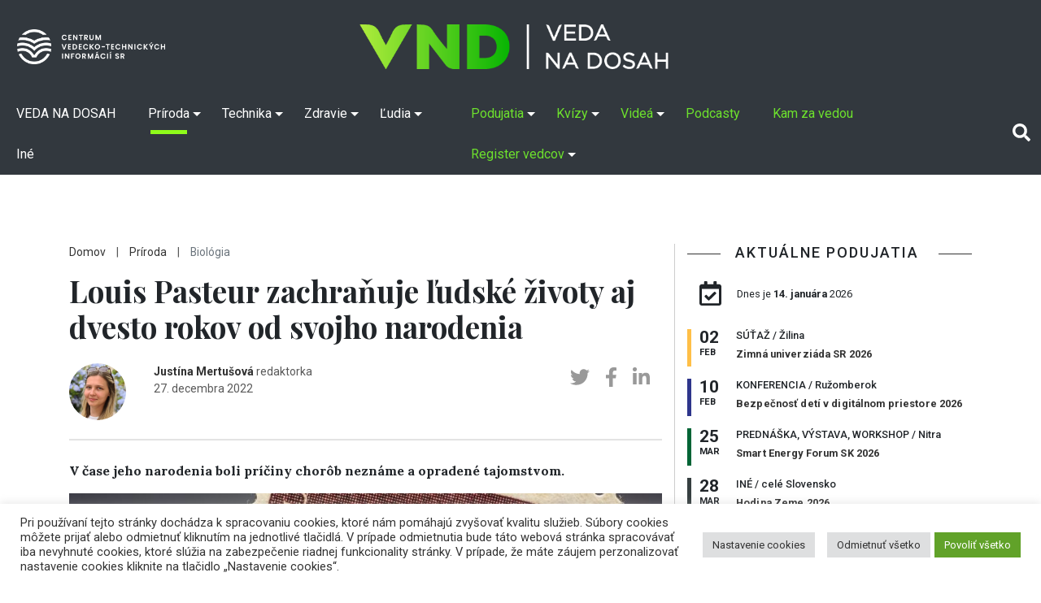

--- FILE ---
content_type: text/html; charset=UTF-8
request_url: https://vedanadosah.cvtisr.sk/priroda/biologia/louis-pasteur-zachranuje-zivoty-ludi-aj-po-dvesto-rokoch-od-svojho-narodenia/?utm_source=vnd&utm_poradie=B1&utm_campaign=vnorene&utm_content=trnavska-univerzita-ponuka-skolam-vyskum-v-novom-chemickom-laboratoriu
body_size: 120182
content:
<!doctype html>
<html lang="sk-SK">
<head>

<meta charset="UTF-8" />
<meta name="viewport" content="width=device-width, initial-scale=1, shrink-to-fit=no">
<link rel="profile" href="https://gmpg.org/xfn/11" />
<link rel="stylesheet" href="https://vedanadosah.cvtisr.sk/wp-content/themes/vnd2020/style.css?v=189" type="text/css" />
<link href="https://vedanadosah.cvtisr.sk/wp-content/themes/vnd2020/assets/css/all.css" rel="stylesheet">
<script src="https://ajax.googleapis.com/ajax/libs/jquery/2.1.4/jquery.min.js"></script>
<meta name='robots' content='index, follow, max-image-preview:large, max-snippet:-1, max-video-preview:-1' />
	<style>img:is([sizes="auto" i], [sizes^="auto," i]) { contain-intrinsic-size: 3000px 1500px }</style>
	
	<!-- This site is optimized with the Yoast SEO plugin v26.4 - https://yoast.com/wordpress/plugins/seo/ -->
	<title>Louis Pasteur zachraňuje ľudské životy aj dvesto rokov od svojho narodenia - VEDA NA DOSAH</title>
	<meta name="description" content="V tomto čase, teda 27. decembra, sa pred dvesto rokmi narodil v malom mestečku Dole francúzsky chemik a mikrobiológ Louis Pasteur." />
	<link rel="canonical" href="https://vedanadosah.cvtisr.sk/priroda/biologia/louis-pasteur-zachranuje-zivoty-ludi-aj-po-dvesto-rokoch-od-svojho-narodenia/" />
	<meta property="og:locale" content="sk_SK" />
	<meta property="og:type" content="article" />
	<meta property="og:title" content="Louis Pasteur zachraňuje ľudské životy aj dvesto rokov od svojho narodenia - VEDA NA DOSAH" />
	<meta property="og:description" content="V tomto čase, teda 27. decembra, sa pred dvesto rokmi narodil v malom mestečku Dole francúzsky chemik a mikrobiológ Louis Pasteur." />
	<meta property="og:url" content="https://vedanadosah.cvtisr.sk/priroda/biologia/louis-pasteur-zachranuje-zivoty-ludi-aj-po-dvesto-rokoch-od-svojho-narodenia/" />
	<meta property="og:site_name" content="VEDA NA DOSAH" />
	<meta property="article:publisher" content="https://www.facebook.com/vedanadosah" />
	<meta property="article:published_time" content="2022-12-27T04:28:26+00:00" />
	<meta property="article:modified_time" content="2024-07-10T06:40:54+00:00" />
	<meta property="og:image" content="https://vedanadosah.cvtisr.sk/wp-content/uploads/2022/12/Louis_Pasteur_znamka_1134295061_.jpg" />
	<meta property="og:image:width" content="1200" />
	<meta property="og:image:height" content="680" />
	<meta property="og:image:type" content="image/jpeg" />
	<meta name="author" content="Justína Mertušová" />
	<meta name="twitter:card" content="summary_large_image" />
	<meta name="twitter:creator" content="@cvti_sr" />
	<meta name="twitter:site" content="@cvti_sr" />
	<meta name="twitter:label1" content="Autor" />
	<meta name="twitter:data1" content="Justína Mertušová" />
	<meta name="twitter:label2" content="Predpokladaný čas čítania" />
	<meta name="twitter:data2" content="7 minút" />
	<meta name="twitter:label3" content="Written by" />
	<meta name="twitter:data3" content="Justína Mertušová" />
	<script type="application/ld+json" class="yoast-schema-graph">{"@context":"https://schema.org","@graph":[{"@type":"WebPage","@id":"https://vedanadosah.cvtisr.sk/priroda/biologia/louis-pasteur-zachranuje-zivoty-ludi-aj-po-dvesto-rokoch-od-svojho-narodenia/","url":"https://vedanadosah.cvtisr.sk/priroda/biologia/louis-pasteur-zachranuje-zivoty-ludi-aj-po-dvesto-rokoch-od-svojho-narodenia/","name":"Louis Pasteur zachraňuje ľudské životy aj dvesto rokov od svojho narodenia - VEDA NA DOSAH","isPartOf":{"@id":"https://vedanadosah.cvtisr.sk/#website"},"primaryImageOfPage":{"@id":"https://vedanadosah.cvtisr.sk/priroda/biologia/louis-pasteur-zachranuje-zivoty-ludi-aj-po-dvesto-rokoch-od-svojho-narodenia/#primaryimage"},"image":{"@id":"https://vedanadosah.cvtisr.sk/priroda/biologia/louis-pasteur-zachranuje-zivoty-ludi-aj-po-dvesto-rokoch-od-svojho-narodenia/#primaryimage"},"thumbnailUrl":"https://vedanadosah.cvtisr.sk/wp-content/uploads/2022/12/Louis_Pasteur_znamka_1134295061_.jpg","datePublished":"2022-12-27T04:28:26+00:00","dateModified":"2024-07-10T06:40:54+00:00","author":{"@id":"https://vedanadosah.cvtisr.sk/#/schema/person/07e8d3999f26f9508cddde533fc3564a"},"description":"V tomto čase, teda 27. decembra, sa pred dvesto rokmi narodil v malom mestečku Dole francúzsky chemik a mikrobiológ Louis Pasteur.","inLanguage":"sk-SK","potentialAction":[{"@type":"ReadAction","target":["https://vedanadosah.cvtisr.sk/priroda/biologia/louis-pasteur-zachranuje-zivoty-ludi-aj-po-dvesto-rokoch-od-svojho-narodenia/"]}]},{"@type":"ImageObject","inLanguage":"sk-SK","@id":"https://vedanadosah.cvtisr.sk/priroda/biologia/louis-pasteur-zachranuje-zivoty-ludi-aj-po-dvesto-rokoch-od-svojho-narodenia/#primaryimage","url":"https://vedanadosah.cvtisr.sk/wp-content/uploads/2022/12/Louis_Pasteur_znamka_1134295061_.jpg","contentUrl":"https://vedanadosah.cvtisr.sk/wp-content/uploads/2022/12/Louis_Pasteur_znamka_1134295061_.jpg","width":1200,"height":680,"caption":"Portrét Louisa Pasteura na poštovej známke. Zdroj: iStockphoto.com"},{"@type":"WebSite","@id":"https://vedanadosah.cvtisr.sk/#website","url":"https://vedanadosah.cvtisr.sk/","name":"VEDA NA DOSAH","description":"VEDA NA DOSAH – váš zdroj informácií o slovenskej vede","potentialAction":[{"@type":"SearchAction","target":{"@type":"EntryPoint","urlTemplate":"https://vedanadosah.cvtisr.sk/?s={search_term_string}"},"query-input":{"@type":"PropertyValueSpecification","valueRequired":true,"valueName":"search_term_string"}}],"inLanguage":"sk-SK"},{"@type":"Person","@id":"https://vedanadosah.cvtisr.sk/#/schema/person/07e8d3999f26f9508cddde533fc3564a","name":"Justína Mertušová","image":{"@type":"ImageObject","inLanguage":"sk-SK","@id":"https://vedanadosah.cvtisr.sk/#/schema/person/image/ab0647da1b1a00d81f6b0cd0315e2168","url":"https://secure.gravatar.com/avatar/bd361813f1ef930feabf21b921523585ad735a4dacb7164261b92e0375b7c3c4?s=96&d=wp_user_avatar&r=g","contentUrl":"https://secure.gravatar.com/avatar/bd361813f1ef930feabf21b921523585ad735a4dacb7164261b92e0375b7c3c4?s=96&d=wp_user_avatar&r=g","caption":"Justína Mertušová"},"description":"redaktorka","url":"https://vedanadosah.cvtisr.sk/author/justina-mertusova/"}]}</script>
	<!-- / Yoast SEO plugin. -->


<link rel='dns-prefetch' href='//cdnjs.cloudflare.com' />
<link rel='dns-prefetch' href='//stackpath.bootstrapcdn.com' />
<link rel='dns-prefetch' href='//ajax.googleapis.com' />
<link rel='dns-prefetch' href='//cdn.jsdelivr.net' />
<link rel="alternate" type="application/rss+xml" title="RSS kanál: VEDA NA DOSAH &raquo;" href="https://vedanadosah.cvtisr.sk/feed/" />
<link rel="alternate" type="application/rss+xml" title="RSS kanál komentárov webu VEDA NA DOSAH &raquo;" href="https://vedanadosah.cvtisr.sk/comments/feed/" />
<script type="text/javascript">
/* <![CDATA[ */
window._wpemojiSettings = {"baseUrl":"https:\/\/s.w.org\/images\/core\/emoji\/16.0.1\/72x72\/","ext":".png","svgUrl":"https:\/\/s.w.org\/images\/core\/emoji\/16.0.1\/svg\/","svgExt":".svg","source":{"concatemoji":"https:\/\/vedanadosah.cvtisr.sk\/wp-includes\/js\/wp-emoji-release.min.js?ver=52a6dbc2419c301855902874f79e2984"}};
/*! This file is auto-generated */
!function(s,n){var o,i,e;function c(e){try{var t={supportTests:e,timestamp:(new Date).valueOf()};sessionStorage.setItem(o,JSON.stringify(t))}catch(e){}}function p(e,t,n){e.clearRect(0,0,e.canvas.width,e.canvas.height),e.fillText(t,0,0);var t=new Uint32Array(e.getImageData(0,0,e.canvas.width,e.canvas.height).data),a=(e.clearRect(0,0,e.canvas.width,e.canvas.height),e.fillText(n,0,0),new Uint32Array(e.getImageData(0,0,e.canvas.width,e.canvas.height).data));return t.every(function(e,t){return e===a[t]})}function u(e,t){e.clearRect(0,0,e.canvas.width,e.canvas.height),e.fillText(t,0,0);for(var n=e.getImageData(16,16,1,1),a=0;a<n.data.length;a++)if(0!==n.data[a])return!1;return!0}function f(e,t,n,a){switch(t){case"flag":return n(e,"\ud83c\udff3\ufe0f\u200d\u26a7\ufe0f","\ud83c\udff3\ufe0f\u200b\u26a7\ufe0f")?!1:!n(e,"\ud83c\udde8\ud83c\uddf6","\ud83c\udde8\u200b\ud83c\uddf6")&&!n(e,"\ud83c\udff4\udb40\udc67\udb40\udc62\udb40\udc65\udb40\udc6e\udb40\udc67\udb40\udc7f","\ud83c\udff4\u200b\udb40\udc67\u200b\udb40\udc62\u200b\udb40\udc65\u200b\udb40\udc6e\u200b\udb40\udc67\u200b\udb40\udc7f");case"emoji":return!a(e,"\ud83e\udedf")}return!1}function g(e,t,n,a){var r="undefined"!=typeof WorkerGlobalScope&&self instanceof WorkerGlobalScope?new OffscreenCanvas(300,150):s.createElement("canvas"),o=r.getContext("2d",{willReadFrequently:!0}),i=(o.textBaseline="top",o.font="600 32px Arial",{});return e.forEach(function(e){i[e]=t(o,e,n,a)}),i}function t(e){var t=s.createElement("script");t.src=e,t.defer=!0,s.head.appendChild(t)}"undefined"!=typeof Promise&&(o="wpEmojiSettingsSupports",i=["flag","emoji"],n.supports={everything:!0,everythingExceptFlag:!0},e=new Promise(function(e){s.addEventListener("DOMContentLoaded",e,{once:!0})}),new Promise(function(t){var n=function(){try{var e=JSON.parse(sessionStorage.getItem(o));if("object"==typeof e&&"number"==typeof e.timestamp&&(new Date).valueOf()<e.timestamp+604800&&"object"==typeof e.supportTests)return e.supportTests}catch(e){}return null}();if(!n){if("undefined"!=typeof Worker&&"undefined"!=typeof OffscreenCanvas&&"undefined"!=typeof URL&&URL.createObjectURL&&"undefined"!=typeof Blob)try{var e="postMessage("+g.toString()+"("+[JSON.stringify(i),f.toString(),p.toString(),u.toString()].join(",")+"));",a=new Blob([e],{type:"text/javascript"}),r=new Worker(URL.createObjectURL(a),{name:"wpTestEmojiSupports"});return void(r.onmessage=function(e){c(n=e.data),r.terminate(),t(n)})}catch(e){}c(n=g(i,f,p,u))}t(n)}).then(function(e){for(var t in e)n.supports[t]=e[t],n.supports.everything=n.supports.everything&&n.supports[t],"flag"!==t&&(n.supports.everythingExceptFlag=n.supports.everythingExceptFlag&&n.supports[t]);n.supports.everythingExceptFlag=n.supports.everythingExceptFlag&&!n.supports.flag,n.DOMReady=!1,n.readyCallback=function(){n.DOMReady=!0}}).then(function(){return e}).then(function(){var e;n.supports.everything||(n.readyCallback(),(e=n.source||{}).concatemoji?t(e.concatemoji):e.wpemoji&&e.twemoji&&(t(e.twemoji),t(e.wpemoji)))}))}((window,document),window._wpemojiSettings);
/* ]]> */
</script>
<style id='wp-emoji-styles-inline-css' type='text/css'>

	img.wp-smiley, img.emoji {
		display: inline !important;
		border: none !important;
		box-shadow: none !important;
		height: 1em !important;
		width: 1em !important;
		margin: 0 0.07em !important;
		vertical-align: -0.1em !important;
		background: none !important;
		padding: 0 !important;
	}
</style>
<link rel='stylesheet' id='wp-block-library-css' href='https://vedanadosah.cvtisr.sk/wp-includes/css/dist/block-library/style.min.css?ver=52a6dbc2419c301855902874f79e2984' type='text/css' media='all' />
<style id='classic-theme-styles-inline-css' type='text/css'>
/*! This file is auto-generated */
.wp-block-button__link{color:#fff;background-color:#32373c;border-radius:9999px;box-shadow:none;text-decoration:none;padding:calc(.667em + 2px) calc(1.333em + 2px);font-size:1.125em}.wp-block-file__button{background:#32373c;color:#fff;text-decoration:none}
</style>
<style id='co-authors-plus-coauthors-style-inline-css' type='text/css'>
.wp-block-co-authors-plus-coauthors.is-layout-flow [class*=wp-block-co-authors-plus]{display:inline}

</style>
<style id='co-authors-plus-avatar-style-inline-css' type='text/css'>
.wp-block-co-authors-plus-avatar :where(img){height:auto;max-width:100%;vertical-align:bottom}.wp-block-co-authors-plus-coauthors.is-layout-flow .wp-block-co-authors-plus-avatar :where(img){vertical-align:middle}.wp-block-co-authors-plus-avatar:is(.alignleft,.alignright){display:table}.wp-block-co-authors-plus-avatar.aligncenter{display:table;margin-inline:auto}

</style>
<style id='co-authors-plus-image-style-inline-css' type='text/css'>
.wp-block-co-authors-plus-image{margin-bottom:0}.wp-block-co-authors-plus-image :where(img){height:auto;max-width:100%;vertical-align:bottom}.wp-block-co-authors-plus-coauthors.is-layout-flow .wp-block-co-authors-plus-image :where(img){vertical-align:middle}.wp-block-co-authors-plus-image:is(.alignfull,.alignwide) :where(img){width:100%}.wp-block-co-authors-plus-image:is(.alignleft,.alignright){display:table}.wp-block-co-authors-plus-image.aligncenter{display:table;margin-inline:auto}

</style>
<style id='qsm-quiz-style-inline-css' type='text/css'>


</style>
<style id='global-styles-inline-css' type='text/css'>
:root{--wp--preset--aspect-ratio--square: 1;--wp--preset--aspect-ratio--4-3: 4/3;--wp--preset--aspect-ratio--3-4: 3/4;--wp--preset--aspect-ratio--3-2: 3/2;--wp--preset--aspect-ratio--2-3: 2/3;--wp--preset--aspect-ratio--16-9: 16/9;--wp--preset--aspect-ratio--9-16: 9/16;--wp--preset--color--black: #000000;--wp--preset--color--cyan-bluish-gray: #abb8c3;--wp--preset--color--white: #ffffff;--wp--preset--color--pale-pink: #f78da7;--wp--preset--color--vivid-red: #cf2e2e;--wp--preset--color--luminous-vivid-orange: #ff6900;--wp--preset--color--luminous-vivid-amber: #fcb900;--wp--preset--color--light-green-cyan: #7bdcb5;--wp--preset--color--vivid-green-cyan: #00d084;--wp--preset--color--pale-cyan-blue: #8ed1fc;--wp--preset--color--vivid-cyan-blue: #0693e3;--wp--preset--color--vivid-purple: #9b51e0;--wp--preset--gradient--vivid-cyan-blue-to-vivid-purple: linear-gradient(135deg,rgba(6,147,227,1) 0%,rgb(155,81,224) 100%);--wp--preset--gradient--light-green-cyan-to-vivid-green-cyan: linear-gradient(135deg,rgb(122,220,180) 0%,rgb(0,208,130) 100%);--wp--preset--gradient--luminous-vivid-amber-to-luminous-vivid-orange: linear-gradient(135deg,rgba(252,185,0,1) 0%,rgba(255,105,0,1) 100%);--wp--preset--gradient--luminous-vivid-orange-to-vivid-red: linear-gradient(135deg,rgba(255,105,0,1) 0%,rgb(207,46,46) 100%);--wp--preset--gradient--very-light-gray-to-cyan-bluish-gray: linear-gradient(135deg,rgb(238,238,238) 0%,rgb(169,184,195) 100%);--wp--preset--gradient--cool-to-warm-spectrum: linear-gradient(135deg,rgb(74,234,220) 0%,rgb(151,120,209) 20%,rgb(207,42,186) 40%,rgb(238,44,130) 60%,rgb(251,105,98) 80%,rgb(254,248,76) 100%);--wp--preset--gradient--blush-light-purple: linear-gradient(135deg,rgb(255,206,236) 0%,rgb(152,150,240) 100%);--wp--preset--gradient--blush-bordeaux: linear-gradient(135deg,rgb(254,205,165) 0%,rgb(254,45,45) 50%,rgb(107,0,62) 100%);--wp--preset--gradient--luminous-dusk: linear-gradient(135deg,rgb(255,203,112) 0%,rgb(199,81,192) 50%,rgb(65,88,208) 100%);--wp--preset--gradient--pale-ocean: linear-gradient(135deg,rgb(255,245,203) 0%,rgb(182,227,212) 50%,rgb(51,167,181) 100%);--wp--preset--gradient--electric-grass: linear-gradient(135deg,rgb(202,248,128) 0%,rgb(113,206,126) 100%);--wp--preset--gradient--midnight: linear-gradient(135deg,rgb(2,3,129) 0%,rgb(40,116,252) 100%);--wp--preset--font-size--small: 13px;--wp--preset--font-size--medium: 20px;--wp--preset--font-size--large: 36px;--wp--preset--font-size--x-large: 42px;--wp--preset--spacing--20: 0,44rem;--wp--preset--spacing--30: 0,67rem;--wp--preset--spacing--40: 1rem;--wp--preset--spacing--50: 1,5rem;--wp--preset--spacing--60: 2,25rem;--wp--preset--spacing--70: 3,38rem;--wp--preset--spacing--80: 5,06rem;--wp--preset--shadow--natural: 6px 6px 9px rgba(0, 0, 0, 0.2);--wp--preset--shadow--deep: 12px 12px 50px rgba(0, 0, 0, 0.4);--wp--preset--shadow--sharp: 6px 6px 0px rgba(0, 0, 0, 0.2);--wp--preset--shadow--outlined: 6px 6px 0px -3px rgba(255, 255, 255, 1), 6px 6px rgba(0, 0, 0, 1);--wp--preset--shadow--crisp: 6px 6px 0px rgba(0, 0, 0, 1);}:where(.is-layout-flex){gap: 0.5em;}:where(.is-layout-grid){gap: 0.5em;}body .is-layout-flex{display: flex;}.is-layout-flex{flex-wrap: wrap;align-items: center;}.is-layout-flex > :is(*, div){margin: 0;}body .is-layout-grid{display: grid;}.is-layout-grid > :is(*, div){margin: 0;}:where(.wp-block-columns.is-layout-flex){gap: 2em;}:where(.wp-block-columns.is-layout-grid){gap: 2em;}:where(.wp-block-post-template.is-layout-flex){gap: 1.25em;}:where(.wp-block-post-template.is-layout-grid){gap: 1.25em;}.has-black-color{color: var(--wp--preset--color--black) !important;}.has-cyan-bluish-gray-color{color: var(--wp--preset--color--cyan-bluish-gray) !important;}.has-white-color{color: var(--wp--preset--color--white) !important;}.has-pale-pink-color{color: var(--wp--preset--color--pale-pink) !important;}.has-vivid-red-color{color: var(--wp--preset--color--vivid-red) !important;}.has-luminous-vivid-orange-color{color: var(--wp--preset--color--luminous-vivid-orange) !important;}.has-luminous-vivid-amber-color{color: var(--wp--preset--color--luminous-vivid-amber) !important;}.has-light-green-cyan-color{color: var(--wp--preset--color--light-green-cyan) !important;}.has-vivid-green-cyan-color{color: var(--wp--preset--color--vivid-green-cyan) !important;}.has-pale-cyan-blue-color{color: var(--wp--preset--color--pale-cyan-blue) !important;}.has-vivid-cyan-blue-color{color: var(--wp--preset--color--vivid-cyan-blue) !important;}.has-vivid-purple-color{color: var(--wp--preset--color--vivid-purple) !important;}.has-black-background-color{background-color: var(--wp--preset--color--black) !important;}.has-cyan-bluish-gray-background-color{background-color: var(--wp--preset--color--cyan-bluish-gray) !important;}.has-white-background-color{background-color: var(--wp--preset--color--white) !important;}.has-pale-pink-background-color{background-color: var(--wp--preset--color--pale-pink) !important;}.has-vivid-red-background-color{background-color: var(--wp--preset--color--vivid-red) !important;}.has-luminous-vivid-orange-background-color{background-color: var(--wp--preset--color--luminous-vivid-orange) !important;}.has-luminous-vivid-amber-background-color{background-color: var(--wp--preset--color--luminous-vivid-amber) !important;}.has-light-green-cyan-background-color{background-color: var(--wp--preset--color--light-green-cyan) !important;}.has-vivid-green-cyan-background-color{background-color: var(--wp--preset--color--vivid-green-cyan) !important;}.has-pale-cyan-blue-background-color{background-color: var(--wp--preset--color--pale-cyan-blue) !important;}.has-vivid-cyan-blue-background-color{background-color: var(--wp--preset--color--vivid-cyan-blue) !important;}.has-vivid-purple-background-color{background-color: var(--wp--preset--color--vivid-purple) !important;}.has-black-border-color{border-color: var(--wp--preset--color--black) !important;}.has-cyan-bluish-gray-border-color{border-color: var(--wp--preset--color--cyan-bluish-gray) !important;}.has-white-border-color{border-color: var(--wp--preset--color--white) !important;}.has-pale-pink-border-color{border-color: var(--wp--preset--color--pale-pink) !important;}.has-vivid-red-border-color{border-color: var(--wp--preset--color--vivid-red) !important;}.has-luminous-vivid-orange-border-color{border-color: var(--wp--preset--color--luminous-vivid-orange) !important;}.has-luminous-vivid-amber-border-color{border-color: var(--wp--preset--color--luminous-vivid-amber) !important;}.has-light-green-cyan-border-color{border-color: var(--wp--preset--color--light-green-cyan) !important;}.has-vivid-green-cyan-border-color{border-color: var(--wp--preset--color--vivid-green-cyan) !important;}.has-pale-cyan-blue-border-color{border-color: var(--wp--preset--color--pale-cyan-blue) !important;}.has-vivid-cyan-blue-border-color{border-color: var(--wp--preset--color--vivid-cyan-blue) !important;}.has-vivid-purple-border-color{border-color: var(--wp--preset--color--vivid-purple) !important;}.has-vivid-cyan-blue-to-vivid-purple-gradient-background{background: var(--wp--preset--gradient--vivid-cyan-blue-to-vivid-purple) !important;}.has-light-green-cyan-to-vivid-green-cyan-gradient-background{background: var(--wp--preset--gradient--light-green-cyan-to-vivid-green-cyan) !important;}.has-luminous-vivid-amber-to-luminous-vivid-orange-gradient-background{background: var(--wp--preset--gradient--luminous-vivid-amber-to-luminous-vivid-orange) !important;}.has-luminous-vivid-orange-to-vivid-red-gradient-background{background: var(--wp--preset--gradient--luminous-vivid-orange-to-vivid-red) !important;}.has-very-light-gray-to-cyan-bluish-gray-gradient-background{background: var(--wp--preset--gradient--very-light-gray-to-cyan-bluish-gray) !important;}.has-cool-to-warm-spectrum-gradient-background{background: var(--wp--preset--gradient--cool-to-warm-spectrum) !important;}.has-blush-light-purple-gradient-background{background: var(--wp--preset--gradient--blush-light-purple) !important;}.has-blush-bordeaux-gradient-background{background: var(--wp--preset--gradient--blush-bordeaux) !important;}.has-luminous-dusk-gradient-background{background: var(--wp--preset--gradient--luminous-dusk) !important;}.has-pale-ocean-gradient-background{background: var(--wp--preset--gradient--pale-ocean) !important;}.has-electric-grass-gradient-background{background: var(--wp--preset--gradient--electric-grass) !important;}.has-midnight-gradient-background{background: var(--wp--preset--gradient--midnight) !important;}.has-small-font-size{font-size: var(--wp--preset--font-size--small) !important;}.has-medium-font-size{font-size: var(--wp--preset--font-size--medium) !important;}.has-large-font-size{font-size: var(--wp--preset--font-size--large) !important;}.has-x-large-font-size{font-size: var(--wp--preset--font-size--x-large) !important;}
:where(.wp-block-post-template.is-layout-flex){gap: 1.25em;}:where(.wp-block-post-template.is-layout-grid){gap: 1.25em;}
:where(.wp-block-columns.is-layout-flex){gap: 2em;}:where(.wp-block-columns.is-layout-grid){gap: 2em;}
:root :where(.wp-block-pullquote){font-size: 1.5em;line-height: 1.6;}
</style>
<link rel='stylesheet' id='cookie-law-info-css' href='https://vedanadosah.cvtisr.sk/wp-content/plugins/cookie-law-info/public/css/cookie-law-info-public.css?ver=2.1.2' type='text/css' media='all' />
<link rel='stylesheet' id='cookie-law-info-gdpr-css' href='https://vedanadosah.cvtisr.sk/wp-content/plugins/cookie-law-info/public/css/cookie-law-info-gdpr.css?ver=2.1.2' type='text/css' media='all' />
<link rel='stylesheet' id='bootstrap_css-css' href='https://vedanadosah.cvtisr.sk/wp-content/themes/vnd2020/assets/css/bootstrap.min.css?ver=52a6dbc2419c301855902874f79e2984' type='text/css' media='all' />
<link rel='stylesheet' id='jquery-ui-css' href='https://ajax.googleapis.com/ajax/libs/jqueryui/1.8/themes/base/jquery-ui.css?ver=52a6dbc2419c301855902874f79e2984' type='text/css' media='all' />
<link rel='stylesheet' id='silk-css-css' href='//cdn.jsdelivr.net/npm/slick-carousel@1.8.1/slick/slick.css?ver=52a6dbc2419c301855902874f79e2984' type='text/css' media='all' />
<link rel='stylesheet' id='silk-css-tema-css' href='https://vedanadosah.cvtisr.sk/wp-content/themes/vnd2020/assets/css/slick-theme.css?ver=52a6dbc2419c301855902874f79e2984' type='text/css' media='all' />
<link rel='stylesheet' id='bootstrap-css-css' href='https://stackpath.bootstrapcdn.com/bootstrap/4.3.1/css/bootstrap.min.css' type='text/css' media='all'  crossorigin="anonymous" />
<link rel='stylesheet' id='taxopress-frontend-css-css' href='https://vedanadosah.cvtisr.sk/wp-content/plugins/simple-tags/assets/frontend/css/frontend.css?ver=3.40.1' type='text/css' media='all' />
<script type="text/javascript" src="https://vedanadosah.cvtisr.sk/wp-includes/js/jquery/jquery.min.js?ver=3.7.1" id="jquery-core-js"></script>
<script type="text/javascript" src="https://vedanadosah.cvtisr.sk/wp-includes/js/jquery/jquery-migrate.min.js?ver=3.4.1" id="jquery-migrate-js"></script>
<script type="text/javascript" id="cookie-law-info-js-extra">
/* <![CDATA[ */
var Cli_Data = {"nn_cookie_ids":["YSC","VISITOR_INFO1_LIVE","yt-remote-device-id","yt-remote-connected-devices","fr","CONSENT","UID"],"cookielist":[],"non_necessary_cookies":{"analytics":["CONSENT","UID"],"advertisement":["YSC","VISITOR_INFO1_LIVE","yt-remote-device-id","yt-remote-connected-devices","fr"]},"ccpaEnabled":"","ccpaRegionBased":"","ccpaBarEnabled":"","strictlyEnabled":["necessary","obligatoire"],"ccpaType":"gdpr","js_blocking":"1","custom_integration":"","triggerDomRefresh":"","secure_cookies":""};
var cli_cookiebar_settings = {"animate_speed_hide":"500","animate_speed_show":"500","background":"#FFF","border":"#b1a6a6c2","border_on":"","button_1_button_colour":"#61a229","button_1_button_hover":"#4e8221","button_1_link_colour":"#fff","button_1_as_button":"1","button_1_new_win":"","button_2_button_colour":"#333","button_2_button_hover":"#292929","button_2_link_colour":"#444","button_2_as_button":"","button_2_hidebar":"","button_3_button_colour":"#dedfe0","button_3_button_hover":"#b2b2b3","button_3_link_colour":"#333333","button_3_as_button":"1","button_3_new_win":"","button_4_button_colour":"#dedfe0","button_4_button_hover":"#b2b2b3","button_4_link_colour":"#333333","button_4_as_button":"1","button_7_button_colour":"#61a229","button_7_button_hover":"#4e8221","button_7_link_colour":"#fff","button_7_as_button":"1","button_7_new_win":"","font_family":"inherit","header_fix":"","notify_animate_hide":"1","notify_animate_show":"","notify_div_id":"#cookie-law-info-bar","notify_position_horizontal":"right","notify_position_vertical":"bottom","scroll_close":"","scroll_close_reload":"","accept_close_reload":"","reject_close_reload":"","showagain_tab":"1","showagain_background":"#fff","showagain_border":"#000","showagain_div_id":"#cookie-law-info-again","showagain_x_position":"1%","text":"#333333","show_once_yn":"","show_once":"10000","logging_on":"","as_popup":"","popup_overlay":"1","bar_heading_text":"","cookie_bar_as":"banner","popup_showagain_position":"bottom-right","widget_position":"left"};
var log_object = {"ajax_url":"https:\/\/vedanadosah.cvtisr.sk\/wp-admin\/admin-ajax.php"};
/* ]]> */
</script>
<script type="text/javascript" src="https://vedanadosah.cvtisr.sk/wp-content/plugins/cookie-law-info/public/js/cookie-law-info-public.js?ver=2.1.2" id="cookie-law-info-js"></script>
<script type="text/javascript" src="https://vedanadosah.cvtisr.sk/wp-content/plugins/simple-tags/assets/frontend/js/frontend.js?ver=3.40.1" id="taxopress-frontend-js-js"></script>
<link rel="https://api.w.org/" href="https://vedanadosah.cvtisr.sk/wp-json/" /><link rel="alternate" title="JSON" type="application/json" href="https://vedanadosah.cvtisr.sk/wp-json/wp/v2/posts/38726" /><link rel="EditURI" type="application/rsd+xml" title="RSD" href="https://vedanadosah.cvtisr.sk/xmlrpc.php?rsd" />

<link rel='shortlink' href='https://vedanadosah.cvtisr.sk/?p=38726' />
<link rel="alternate" title="oEmbed (JSON)" type="application/json+oembed" href="https://vedanadosah.cvtisr.sk/wp-json/oembed/1.0/embed?url=https%3A%2F%2Fvedanadosah.cvtisr.sk%2Fpriroda%2Fbiologia%2Flouis-pasteur-zachranuje-zivoty-ludi-aj-po-dvesto-rokoch-od-svojho-narodenia%2F" />
<link rel="alternate" title="oEmbed (XML)" type="text/xml+oembed" href="https://vedanadosah.cvtisr.sk/wp-json/oembed/1.0/embed?url=https%3A%2F%2Fvedanadosah.cvtisr.sk%2Fpriroda%2Fbiologia%2Flouis-pasteur-zachranuje-zivoty-ludi-aj-po-dvesto-rokoch-od-svojho-narodenia%2F&#038;format=xml" />
<style type="text/css">a.st_tag, a.internal_tag, .st_tag, .internal_tag { text-decoration: underline !important; }</style><link rel="icon" href="https://vedanadosah.cvtisr.sk/wp-content/uploads/2021/07/cropped-VND_favicon_novy-32x32.png" sizes="32x32" />
<link rel="icon" href="https://vedanadosah.cvtisr.sk/wp-content/uploads/2021/07/cropped-VND_favicon_novy-192x192.png" sizes="192x192" />
<link rel="apple-touch-icon" href="https://vedanadosah.cvtisr.sk/wp-content/uploads/2021/07/cropped-VND_favicon_novy-180x180.png" />
<meta name="msapplication-TileImage" content="https://vedanadosah.cvtisr.sk/wp-content/uploads/2021/07/cropped-VND_favicon_novy-270x270.png" />
<meta name="google-site-verification" content="mKj5RcdJGOwflM_hvHcos_hHrxQXJsa72nzD-z5C8XQ" />
<link href="https://vedanadosah.cvtisr.sk/wp-content/themes/vnd2020/assets//css/select2.min.css" rel="stylesheet" />
<link href="https://vedanadosah.cvtisr.sk/wp-content/themes/vnd2020/assets/css/lightgallery.css" rel="stylesheet">
<link type="text/css" rel="stylesheet" href="https://vedanadosah.cvtisr.sk/wp-content/themes/vnd2020/assets/css/lightslider.css" />	

<!-- Matomo -->
<script>
  var _paq = window._paq = window._paq || [];
  /* tracker methods like "setCustomDimension" should be called before "trackPageView" */
  _paq.push(["setDoNotTrack", true]);
  _paq.push(["disableCookies"]);
  _paq.push(['trackPageView']);
  _paq.push(['enableLinkTracking']);
  (function() {
    var u="//analytics.cvtisr.sk/";
    _paq.push(['setTrackerUrl', u+'matomo.php']);
    _paq.push(['setSiteId', '1']);
    var d=document, g=d.createElement('script'), s=d.getElementsByTagName('script')[0];
    g.async=true; g.src=u+'matomo.js'; s.parentNode.insertBefore(g,s);
  })();
</script>
<!-- End Matomo Code -->





</head>
<body>

<a class="skip-to-content-link" href="#skipcont">
Preskočiť na obsah
</a>
<a class="skip-to-footer-link" href="#skipfoot">
Preskočiť na pätu (NCP VaT)
</a>
	<header>
		<div class="logotop d-none  d-lg-block d-xl-block bg-darkmenu">
	<a class="navbar-brand d-block  " href="https://vedanadosah.cvtisr.sk/" title="VEDA NA DOSAH – váš zdroj informácií o slovenskej vede">
	<img class="cvtilogohead" src="https://vedanadosah.cvtisr.sk/wp-content/themes/vnd2020/assets/img/cvti-logo-horizontal-white.png" alt="">
	<img src="https://vedanadosah.cvtisr.sk/wp-content/themes/vnd2020/assets/img/vndlogonew.png" alt="VEDA NA DOSAH – váš zdroj informácií o slovenskej vede"></a>
	</div>
		<nav class="navbar navbar-expand-lg navbar-dark  bg-darkmenu">
			<a class="navbar-brand d-block  d-lg-none d-xl-none" href="https://vedanadosah.cvtisr.sk/" title="VEDA NA DOSAH – váš zdroj informácií o slovenskej vede"> <img alt="VEDA NA DOSAH – váš zdroj informácií o slovenskej vede" src="https://vedanadosah.cvtisr.sk/wp-content/themes/vnd2020/assets/img/vndlogonew.png"></a>
			<img class="cvtilogoheadmob " src="https://vedanadosah.cvtisr.sk/wp-content/themes/vnd2020/assets/img/cvti-logo-horizontal-white.png" alt="">
			<button class="navbar-toggler" type="button" data-toggle="collapse" data-target="#navbarCollapse" aria-controls="navbarCollapse" aria-expanded="false" aria-label="Toggle navigation">
				<span class="navbar-toggler-icon"></span>
			</button>
			<div class="collapse navbar-collapse" id="navbarCollapse">
				<div id="cssmenu" class="navbar-nav  m-biele"><ul id="menu-mainmenu" class="menu"><li id="menu-item-25406" class="menu-item menu-item-type-custom menu-item-object-custom"><a title="homepage VEDA NA DOSAH" href="/"><span>VEDA NA DOSAH</span></a></li>
<li id="menu-item-17663" class="menu-item menu-item-type-taxonomy menu-item-object-category current-post-ancestor menu-item-has-children has-sub"><a title="Rubrika Príroda" href="https://vedanadosah.cvtisr.sk/kategoria/priroda/"><span>Príroda</span></a>
<ul>
	<li id="menu-item-17697" class="menu-item menu-item-type-taxonomy menu-item-object-category"><a title="Podrubrika Matematika" href="https://vedanadosah.cvtisr.sk/kategoria/priroda/matematika/"><span>Matematika</span></a></li>
	<li id="menu-item-17666" class="menu-item menu-item-type-taxonomy menu-item-object-category"><a title="Podrubrika Fyzika" href="https://vedanadosah.cvtisr.sk/kategoria/priroda/fyzika/"><span>Fyzika</span></a></li>
	<li id="menu-item-17688" class="menu-item menu-item-type-taxonomy menu-item-object-category current-post-ancestor current-menu-parent current-post-parent"><a title="Podrubrika Chémia" href="https://vedanadosah.cvtisr.sk/kategoria/priroda/chemia/"><span>Chémia</span></a></li>
	<li id="menu-item-17667" class="menu-item menu-item-type-taxonomy menu-item-object-category"><a title="Podrubrika Zem" href="https://vedanadosah.cvtisr.sk/kategoria/priroda/zem/"><span>Zem</span></a></li>
	<li id="menu-item-17665" class="menu-item menu-item-type-taxonomy menu-item-object-category current-post-ancestor current-menu-parent current-post-parent"><a title="Podrubrika Biológia" href="https://vedanadosah.cvtisr.sk/kategoria/priroda/biologia/"><span>Biológia</span></a></li>
	<li id="menu-item-17698" class="menu-item menu-item-type-taxonomy menu-item-object-category"><a title="Podrubrika Vesmír" href="https://vedanadosah.cvtisr.sk/kategoria/priroda/vesmir/"><span>Vesmír</span></a></li>
	<li id="menu-item-17690" class="menu-item menu-item-type-taxonomy menu-item-object-category"><a title="Podrubrika Životné prostredie" href="https://vedanadosah.cvtisr.sk/kategoria/priroda/zivotne-prostredie/"><span>Životné prostredie</span></a></li>
</ul>
</li>
<li id="menu-item-17661" class="menu-item menu-item-type-taxonomy menu-item-object-category menu-item-has-children has-sub"><a title="Rubrika Technika" href="https://vedanadosah.cvtisr.sk/kategoria/technika/"><span>Technika</span></a>
<ul>
	<li id="menu-item-17691" class="menu-item menu-item-type-taxonomy menu-item-object-category"><a title="Podrubrika Stavebníctvo" href="https://vedanadosah.cvtisr.sk/kategoria/technika/stavebnictvo/"><span>Stavebníctvo</span></a></li>
	<li id="menu-item-17769" class="menu-item menu-item-type-taxonomy menu-item-object-category"><a title="Podrubrika Elektrotechnika" href="https://vedanadosah.cvtisr.sk/kategoria/technika/elektrotechnika/"><span>Elektrotechnika</span></a></li>
	<li id="menu-item-17689" class="menu-item menu-item-type-taxonomy menu-item-object-category"><a title="Podrubrika Informačné a komunikačné technológie" href="https://vedanadosah.cvtisr.sk/kategoria/technika/informacne-a-komunikacne-technologie/"><span>Informačné a komunikačné technológie</span></a></li>
	<li id="menu-item-17693" class="menu-item menu-item-type-taxonomy menu-item-object-category"><a title="Podrubrika Strojárstvo" href="https://vedanadosah.cvtisr.sk/kategoria/technika/strojarstvo/"><span>Strojárstvo</span></a></li>
	<li id="menu-item-17692" class="menu-item menu-item-type-taxonomy menu-item-object-category"><a title="Podrubrika Materiály" href="https://vedanadosah.cvtisr.sk/kategoria/technika/materialy/"><span>Materiály</span></a></li>
	<li id="menu-item-17694" class="menu-item menu-item-type-taxonomy menu-item-object-category"><a title="Podrubrika Nanotechnológie" href="https://vedanadosah.cvtisr.sk/kategoria/technika/nanotechnologie/"><span>Nanotechnológie</span></a></li>
</ul>
</li>
<li id="menu-item-17662" class="menu-item menu-item-type-taxonomy menu-item-object-category menu-item-has-children has-sub"><a title="Rubrika Zdravie" href="https://vedanadosah.cvtisr.sk/kategoria/zdravie/"><span>Zdravie</span></a>
<ul>
	<li id="menu-item-17696" class="menu-item menu-item-type-taxonomy menu-item-object-category"><a title="Podrubrika Medicína" href="https://vedanadosah.cvtisr.sk/kategoria/zdravie/medicina/"><span>Medicína</span></a></li>
	<li id="menu-item-17770" class="menu-item menu-item-type-taxonomy menu-item-object-category"><a title="Podrubrika Farmácia" href="https://vedanadosah.cvtisr.sk/kategoria/zdravie/farmacia/"><span>Farmácia</span></a></li>
	<li id="menu-item-17695" class="menu-item menu-item-type-taxonomy menu-item-object-category"><a title="Podrubrika Biotechnológie" href="https://vedanadosah.cvtisr.sk/kategoria/zdravie/biotechnologie/"><span>Biotechnológie</span></a></li>
</ul>
</li>
<li id="menu-item-17664" class="menu-item menu-item-type-taxonomy menu-item-object-category menu-item-has-children has-sub"><a title="Rubrika Ľudia" href="https://vedanadosah.cvtisr.sk/kategoria/ludia/"><span>Ľudia</span></a>
<ul>
	<li id="menu-item-17775" class="menu-item menu-item-type-taxonomy menu-item-object-category"><a title="Podrubrika História a archeológia" href="https://vedanadosah.cvtisr.sk/kategoria/ludia/historia-a-archeologia/"><span>História a archeológia</span></a></li>
	<li id="menu-item-17776" class="menu-item menu-item-type-taxonomy menu-item-object-category"><a title="Podrubrika Filológia a kultúra" href="https://vedanadosah.cvtisr.sk/kategoria/ludia/filologia-a-kultura/"><span>Filológia a kultúra</span></a></li>
	<li id="menu-item-17777" class="menu-item menu-item-type-taxonomy menu-item-object-category"><a title="Podrubrika Filozofia, etika a teológia" href="https://vedanadosah.cvtisr.sk/kategoria/ludia/filozofia-etika-a-teologia/"><span>Filozofia, etika a teológia</span></a></li>
	<li id="menu-item-17771" class="menu-item menu-item-type-taxonomy menu-item-object-category"><a title="Podrubrika Psychológia a pedagogika" href="https://vedanadosah.cvtisr.sk/kategoria/ludia/psychologia-a-pedagogika/"><span>Psychológia a pedagogika</span></a></li>
	<li id="menu-item-17772" class="menu-item menu-item-type-taxonomy menu-item-object-category"><a title="Podrubrika Ekonómia" href="https://vedanadosah.cvtisr.sk/kategoria/ludia/ekonomia/"><span>Ekonómia</span></a></li>
	<li id="menu-item-17773" class="menu-item menu-item-type-taxonomy menu-item-object-category"><a title="Podrubrika Sociológia" href="https://vedanadosah.cvtisr.sk/kategoria/ludia/sociologia/"><span>Sociológia</span></a></li>
	<li id="menu-item-17774" class="menu-item menu-item-type-taxonomy menu-item-object-category"><a title="Podrubrika Právo a politológia" href="https://vedanadosah.cvtisr.sk/kategoria/ludia/pravo-a-politologia/"><span>Právo a politológia</span></a></li>
</ul>
</li>
<li id="menu-item-17660" class="menu-item menu-item-type-taxonomy menu-item-object-category"><a title="Iné" href="https://vedanadosah.cvtisr.sk/kategoria/ine/"><span>Iné</span></a></li>
</ul></div>				<div id="cssmenu" class="navbar-nav  mr-auto m-zelene"><ul id="menu-mainmenu2" class="menu"><li id="menu-item-17670" class="menu-item menu-item-type-custom menu-item-object-custom menu-item-has-children has-sub"><a title="Podujatia" href="/podujatia"><span>Podujatia</span></a>
<ul>
	<li id="menu-item-20818" class="menu-item menu-item-type-taxonomy menu-item-object-tribe_events_cat"><a title="Podrubrika CVTI SR" href="https://vedanadosah.cvtisr.sk/podujatia/kategoria/cvti-sr/"><span>CVTI SR</span></a></li>
	<li id="menu-item-56075" class="menu-item menu-item-type-custom menu-item-object-custom"><a href="https://vedanadosah.cvtisr.sk/cena-za-vedu-a-techniku/cena-za-vedu-a-techniku-2025/"><span>Cena za vedu a techniku</span></a></li>
	<li id="menu-item-59524" class="menu-item menu-item-type-custom menu-item-object-custom"><a href="https://vedanadosah.cvtisr.sk/zvedave-debaty/"><span>Zvedavé debaty</span></a></li>
	<li id="menu-item-60396" class="menu-item menu-item-type-custom menu-item-object-custom"><a href="https://vedanadosah.cvtisr.sk/vedecky-ambasador/"><span>Vedecký ambasádor</span></a></li>
	<li id="menu-item-20449" class="menu-item menu-item-type-taxonomy menu-item-object-tribe_events_cat"><a title="Podrubrika Exkurzia" href="https://vedanadosah.cvtisr.sk/podujatia/kategoria/exkurzia/"><span>Exkurzia</span></a></li>
	<li id="menu-item-20450" class="menu-item menu-item-type-taxonomy menu-item-object-tribe_events_cat"><a title="Podrubrika Festival" href="https://vedanadosah.cvtisr.sk/podujatia/kategoria/festival/"><span>Festival</span></a></li>
	<li id="menu-item-20451" class="menu-item menu-item-type-taxonomy menu-item-object-tribe_events_cat"><a title="Podrubrika Iné" href="https://vedanadosah.cvtisr.sk/podujatia/kategoria/ine/"><span>Iné</span></a></li>
	<li id="menu-item-20452" class="menu-item menu-item-type-taxonomy menu-item-object-tribe_events_cat"><a title="Podrubrika Konferencia" href="https://vedanadosah.cvtisr.sk/podujatia/kategoria/konferencia/"><span>Konferencia</span></a></li>
	<li id="menu-item-17767" class="menu-item menu-item-type-taxonomy menu-item-object-tribe_events_cat"><a title="Podrubrika Prednáška" href="https://vedanadosah.cvtisr.sk/podujatia/kategoria/prednaska/"><span>Prednáška</span></a></li>
	<li id="menu-item-20453" class="menu-item menu-item-type-taxonomy menu-item-object-tribe_events_cat"><a title="Podrubrika Seminár" href="https://vedanadosah.cvtisr.sk/podujatia/kategoria/seminar/"><span>Seminár</span></a></li>
	<li id="menu-item-17768" class="menu-item menu-item-type-taxonomy menu-item-object-tribe_events_cat"><a title="Podrubrika Súťaž" href="https://vedanadosah.cvtisr.sk/podujatia/kategoria/sutaz/"><span>Súťaž</span></a></li>
	<li id="menu-item-20454" class="menu-item menu-item-type-taxonomy menu-item-object-tribe_events_cat"><a title="Podrubrika Výstava" href="https://vedanadosah.cvtisr.sk/podujatia/kategoria/vystava/"><span>Výstava</span></a></li>
	<li id="menu-item-20455" class="menu-item menu-item-type-taxonomy menu-item-object-tribe_events_cat"><a title="Podrubrika Výzva" href="https://vedanadosah.cvtisr.sk/podujatia/kategoria/vyzva/"><span>Výzva</span></a></li>
	<li id="menu-item-20456" class="menu-item menu-item-type-taxonomy menu-item-object-tribe_events_cat"><a title="Podrubrika Workshop" href="https://vedanadosah.cvtisr.sk/podujatia/kategoria/workshop/"><span>Workshop</span></a></li>
</ul>
</li>
<li id="menu-item-23284" class="menu-item menu-item-type-taxonomy menu-item-object-category menu-item-has-children has-sub"><a title="Kvízy" href="https://vedanadosah.cvtisr.sk/kategoria/kvizy/"><span>Kvízy</span></a>
<ul>
	<li id="menu-item-26150" class="menu-item menu-item-type-taxonomy menu-item-object-category"><a title="Podrubrika Príroda" href="https://vedanadosah.cvtisr.sk/kategoria/kvizy/kvizy-priroda/"><span>Príroda</span></a></li>
	<li id="menu-item-26151" class="menu-item menu-item-type-taxonomy menu-item-object-category"><a title="Podrubrika Technika" href="https://vedanadosah.cvtisr.sk/kategoria/kvizy/kvizy-technika/"><span>Technika</span></a></li>
	<li id="menu-item-26149" class="menu-item menu-item-type-taxonomy menu-item-object-category"><a title="Podrubrika Ľudia" href="https://vedanadosah.cvtisr.sk/kategoria/kvizy/kvizy-ludia/"><span>Ľudia</span></a></li>
	<li id="menu-item-26152" class="menu-item menu-item-type-taxonomy menu-item-object-category"><a title="Podrubrika Zdravie" href="https://vedanadosah.cvtisr.sk/kategoria/kvizy/kvizy-zdravie/"><span>Zdravie</span></a></li>
</ul>
</li>
<li id="menu-item-19149" class="menu-item menu-item-type-taxonomy menu-item-object-category menu-item-has-children has-sub"><a title="Videá" href="https://vedanadosah.cvtisr.sk/kategoria/video/"><span>Videá</span></a>
<ul>
	<li id="menu-item-21020" class="menu-item menu-item-type-taxonomy menu-item-object-category"><a title="Podrubrika Prednášky" href="https://vedanadosah.cvtisr.sk/kategoria/video/prednasky/"><span>Prednášky</span></a></li>
	<li id="menu-item-21029" class="menu-item menu-item-type-taxonomy menu-item-object-category"><a title="Podrubrika Portréty" href="https://vedanadosah.cvtisr.sk/kategoria/video/portrety/"><span>Portréty</span></a></li>
	<li id="menu-item-21027" class="menu-item menu-item-type-taxonomy menu-item-object-category"><a title="Podrubrika Filmy" href="https://vedanadosah.cvtisr.sk/kategoria/video/filmy/"><span>Filmy</span></a></li>
	<li id="menu-item-21028" class="menu-item menu-item-type-taxonomy menu-item-object-category"><a title="Podrubrika Ostatné" href="https://vedanadosah.cvtisr.sk/kategoria/video/ostatne/"><span>Ostatné</span></a></li>
</ul>
</li>
<li id="menu-item-17672" class="menu-item menu-item-type-custom menu-item-object-custom"><a title="Podcasty" href="/podcasty"><span>Podcasty</span></a></li>
<li id="menu-item-36084" class="menu-item menu-item-type-custom menu-item-object-custom"><a title="Kam za vedou" href="/kam-za-vedou/"><span>Kam za vedou</span></a></li>
<li id="menu-item-60403" class="menu-item menu-item-type-custom menu-item-object-custom menu-item-has-children has-sub"><a href="/register-vedcov/"><span>Register vedcov</span></a>
<ul>
	<li id="menu-item-60404" class="menu-item menu-item-type-custom menu-item-object-custom"><a href="/vedci-abeceda/"><span>Abecedný zoznam vedcov</span></a></li>
	<li id="menu-item-60405" class="menu-item menu-item-type-custom menu-item-object-custom"><a href="/vedci-oblasti/"><span>Podľa oblasti výskumu</span></a></li>
	<li id="menu-item-60406" class="menu-item menu-item-type-custom menu-item-object-custom"><a href="/vedci-kategoria/"><span>Podľa vedeckej disciplíny</span></a></li>
</ul>
</li>
</ul></div>     
				<ul class="hladlib">
					<li class="search">
						<a href="#" title="Vyhľadávanie">
							<i class="fas fa-search fa-lg pointer"></i>
						</a>
					</li>
				</ul>
			</div>
		</nav>
		<div class="search-bar">
			<form class="d-flex w-100 justify-content-center" method="GET" action="/">
                <input class="align-self-center search-input form-control" type="text" id="search" name="s" title="Vyhľadávanie" value="" placeholder="Čo potrebujete nájsť" autofocus="autofocus"> 
				<button type="submit" title="Vyhľadávanie" class="align-self-center"><i class="fas fa-search"></i>
                </button>
            </form>
        </div>
	</header><main role="main " >
	<div class="container">
		<div class="row">
			 <div class="col-md-8 clanok">
				<div class="post-38726 post type-post status-publish format-standard has-post-thumbnail hentry category-biologia category-chemia tag-bakteria tag-choroba tag-liecba tag-louis-pasteur tag-ockovanie tag-virus tag-vyskum" id="post-38726">
					<nav aria-label="breadcrumb">
						<ol class="breadcrumb-lib">
							<li><a href="/" title="Domov">Domov</a></li>
							<li class="separator"> | </li>
							<li  class="breadcrumb-item " ><a href="https://vedanadosah.cvtisr.sk/kategoria/priroda/" title="Príroda">Príroda</a><li class="separator"> | </li><li  class="breadcrumb-item active" ><a href="https://vedanadosah.cvtisr.sk/kategoria/priroda/biologia/" title="Biológia">Biológia</a></li>						</ol>
					</nav>
			
					<h1 class="titulok-post">Louis Pasteur zachraňuje ľudské životy aj dvesto rokov od svojho narodenia</h1>
					<div class="row ">
						<div class="col-md-8">
							<div class="dropky">
								<div class="autori">
									<div class="autori-img">
																		<div  class="autor-thumb">
										<img src="https://vedanadosah.cvtisr.sk/wp-content/uploads/2022/04/J_Metrusova_stvorec.jpg" class="" title="Justína Mertušová" alt="Justína Mertušová">
									</div>
																		</div>
									<div class="autor-li" >
										<ul>
																				<li><a href="/author/justina-mertusova" target="_blank" title="Justína Mertušová">Justína Mertušová</a> <span>redaktorka</span></li>
																				<li><span >27. decembra 2022 </span></li>
										</ul>
									</div>
								</div>
							</div>
						</div>
						<div class="col-md-4">
							<ul class="sieteclanok">
								<li><a  href="http://twitter.com/intent/tweet?text=Louis Pasteur zachraňuje ľudské životy aj dvesto rokov od svojho narodenia&amp;url=https://vedanadosah.cvtisr.sk/priroda/biologia/louis-pasteur-zachranuje-zivoty-ludi-aj-po-dvesto-rokoch-od-svojho-narodenia/" target="_blank" rel="noopener noreferrer" title="twitter"><i class="fab fa-twitter"></i></a></li>
								<li><a href="https://www.facebook.com/sharer?u=https://vedanadosah.cvtisr.sk/priroda/biologia/louis-pasteur-zachranuje-zivoty-ludi-aj-po-dvesto-rokoch-od-svojho-narodenia/&amp;t=Louis Pasteur zachraňuje ľudské životy aj dvesto rokov od svojho narodenia" target="_blank" rel="noopener noreferrer"  title="facebook"><i class="fab fa-facebook-f"></i></a></li>
								<li><a href="http://www.linkedin.com/shareArticle?mini=true&amp;url=https://vedanadosah.cvtisr.sk/priroda/biologia/louis-pasteur-zachranuje-zivoty-ludi-aj-po-dvesto-rokoch-od-svojho-narodenia/&amp;title=Louis Pasteur zachraňuje ľudské životy aj dvesto rokov od svojho narodenia&amp;summary=&amp;source=VEDA NA DOSAH" target="_new" rel="noopener noreferrer"  title="linkedin"><i class="fab fa-linkedin-in"></i></a></li>
							</ul>
							
						</div>
						<div class="col-md-12"><hr class=" mb25 bg-bottom"></div>
					</div>

					<div class="entry">
										<p class="perrexlib"><strong>V čase jeho narodenia boli príčiny chorôb neznáme a opradené tajomstvom.</strong></p>
															
					
										
					
					
					
																									<div  class="wp-caption alignnone">
							<img width="900" height="510" src="https://vedanadosah.cvtisr.sk/wp-content/uploads/2022/12/Louis_Pasteur_znamka_1134295061_-900x510.jpg" class="img-responsive  wp-post-image" alt="Portrét Louisa Pasteura na poštovej známke. Zdroj: iStockphoto.com" decoding="async" fetchpriority="high" srcset="https://vedanadosah.cvtisr.sk/wp-content/uploads/2022/12/Louis_Pasteur_znamka_1134295061_-900x510.jpg 900w, https://vedanadosah.cvtisr.sk/wp-content/uploads/2022/12/Louis_Pasteur_znamka_1134295061_-600x340.jpg 600w, https://vedanadosah.cvtisr.sk/wp-content/uploads/2022/12/Louis_Pasteur_znamka_1134295061_-768x435.jpg 768w, https://vedanadosah.cvtisr.sk/wp-content/uploads/2022/12/Louis_Pasteur_znamka_1134295061_-300x170.jpg 300w, https://vedanadosah.cvtisr.sk/wp-content/uploads/2022/12/Louis_Pasteur_znamka_1134295061_-220x125.jpg 220w, https://vedanadosah.cvtisr.sk/wp-content/uploads/2022/12/Louis_Pasteur_znamka_1134295061_.jpg 1200w" sizes="(max-width: 900px) 100vw, 900px" />							<p class="wp-caption-text">Louis Pasteur. Zdroj: iStockphoto.com</p></div>
																							
										
					
											<p>„Som presvedčený, že veda a mier zvíťazia nad nevedomosťou (ignoranciou) a vojnou, že národy sa nakoniec spoja nie preto, aby ničili, ale aby budovali, a že budúcnosť bude patriť tým, ktorí urobili pre trpiace ľudstvo najviac,“ znelo z úst jedného z najznámejších vedcov všetkých čias.</p>
<p>V tomto čase, teda 27. decembra, sa pred dvesto rokmi narodil v malom mestečku Dole francúzsky chemik a mikrobiológ Louis Pasteur. Jeho príspevky do vedy, techniky a medicíny nemajú v dejinách ľudstva obdobu. Len hŕstka z nás má tú česť, že sú po nej pomenované viaceré výskumné ústavy naprieč celým svetom, Pasteurovi sa to podarilo.</p>
<h2><strong>Z učiteľa prelomový vedec</strong></h2>
<p>Rodina ho ako pätnásťročného poslala študovať na strednú školu do Paríža, kde sa mu však veľmi nepáčilo, a tak sa po dvoch týždňoch presťahoval do Besançonu, bližšie k svojmu rodisku, a nastúpil na Royal College. Po úspešnej maturite zarábal dva roky ako asistent učiteľa a zlepšoval si svoju akademickú kvalifikáciu. Svoj voľný čas trávil kreslením pastelových portrétov. Maľovanie ho veľmi bavilo, niekedy až na úkor jeho štúdia. Na druhý pokus sa dostal na univerzitu Ecole Normale v Paríži, kde sa ocitol pod krídlami úspešného chemika Antoine Jérôme Balarda, objaviteľa chemického prvku brómu. A práve tam začala Pasteurova sľubná vedecká kariéra.</p>
<h2><strong>Jeho príbeh sa začína chémiou</strong></h2>
<p>Pasteur urobil svoj prvý veľký objav v roku 1848. V spolupráci s Balardom sa začal zaujímať o geometriu kryštálov. Vedci si už dlho lámali hlavu nad tým, ako môžu chemicky rovnaké látky vyzerať rozdielne. Odpoveďou je chiralita (z gréckeho slova chiro, čo znamená ruka, pozn. redakcie). Pasteur spozoroval, že niektoré kryštály otáčali polarizované svetlo doľava a iné doprava, pričom každý je zrkadlovým obrazom toho druhého. Ako príklad tohto javu nám poslúžia naše ruky. Na každej máme 5 prstov, dlaň a chrbát ruky, no akokoľvek ich otočíme, nikdy nebudú rovnaké. Chiralita existuje predovšetkým pre spôsob, akým sú atómy alebo molekuly tvoriace kryštál usporiadané. K takýmto látkam patrí napríklad kyselina vínna. Za objav chirality si Louis vyslúžil dvojitý doktorát.</p>
<div id="attachment_38682" class="wp-caption alignnone"><img decoding="async" aria-describedby="caption-attachment-38682" class="size-medium wp-image-38682" src="https://vedanadosah.cvtisr.sk/wp-content/uploads/2022/12/Louis_Pasteur_laboratorium_rytina_872138750_-900x510.jpg" alt="Rytina s Louisom Pasteurom v laboratóriu. Zdroj: iStockphoto.com" width="900" height="510" srcset="https://vedanadosah.cvtisr.sk/wp-content/uploads/2022/12/Louis_Pasteur_laboratorium_rytina_872138750_-900x510.jpg 900w, https://vedanadosah.cvtisr.sk/wp-content/uploads/2022/12/Louis_Pasteur_laboratorium_rytina_872138750_-600x340.jpg 600w, https://vedanadosah.cvtisr.sk/wp-content/uploads/2022/12/Louis_Pasteur_laboratorium_rytina_872138750_-768x435.jpg 768w, https://vedanadosah.cvtisr.sk/wp-content/uploads/2022/12/Louis_Pasteur_laboratorium_rytina_872138750_-300x170.jpg 300w, https://vedanadosah.cvtisr.sk/wp-content/uploads/2022/12/Louis_Pasteur_laboratorium_rytina_872138750_-220x125.jpg 220w, https://vedanadosah.cvtisr.sk/wp-content/uploads/2022/12/Louis_Pasteur_laboratorium_rytina_872138750_.jpg 1200w" sizes="(max-width: 900px) 100vw, 900px" /><p id="caption-attachment-38682" class="wp-caption-text">Rytina s Louisom Pasteurom v laboratóriu. Zdroj: iStockphoto.com</p></div>
<h2><strong>Legendárna pasterizácia</strong></h2>
<p>Vďaka pasterizácii si dnes pochutnávame na mliečnych dobrotách a nemusíte sa báť zdravotných následkov. Po niekoľkých rokoch strávených pozorovaním priaznivých a škodlivých účinkov mikróbov na potraviny vynašiel Pasteur v roku 1862 proces pasterizácie. Vo svojom výskume sledoval rozdiel medzi dobrým a pokazeným octom. Vedel, že kvasinky, ktoré spôsobujú kvasenie, sú živým organizmom. Zistil, že pokazený ocot obsahuje aj nechcené mikróby, ktoré kvasinkám škodili, a predpokladal, že môžu byť zabité povarením kvapaliny.</p>
<p>V procese pasterizácie sa farmárske a pivovarnícke produkty, ako sú mlieko, víno a pivo, krátko zohrejú na teplotu medzi 60 a 100 stupňami Celzia. Pasteur si uvedomil, že tento krátky proces ohriatia zabije väčšinu mikroorganizmov bez toho, aby produkt výrazne zmenil svoje vlastnosti, čím sa zvyšuje trvanlivosť potravín.</p>
<p>Najznámejšia je pasterizácia mlieka, ktoré sa zahrieva 15 – 40 sekúnd na teplotu 72 – 75 stupňov Celzia a potom sa opäť ochladí. Približne 99,5 percenta všetkých baktérií v mlieku sa týmto procesom zabije. Pasterizované mlieko môžeme skladovať v chladničke až 6 dní.</p>
<h2><strong>Prelomové začiatky</strong></h2>
<p>Pasteurove objavy v oblasti anaeróbnych (schopné žiť bez vzduchu) a aeróbnych mikroorganizmov, fermentácie či pasterizácia ho priviedli k myšlienke, že choroby spôsobujú mikróby – mikroskopické organizmy. Týmto otvoril cestu k poznaniu, že mikroorganizmy sú živé a dokážu sa rozmnožovať. Na odstránenie mikróbov navrhol používať filtráciu, teplo alebo chemikálie.</p>
<p>Na základe Pasteurovej práce zaviedol lekár Joseph Lister v roku 1867 do chirurgie antiseptické metódy – sterilizáciu chirurgických nástrojov a čistenie rán kyselinou karbolovou. Tieto inovácie dramaticky znížili infekcie a úmrtia po operáciách.</p>
<p>V 60. rokoch 19. storočia bol hodvábnický priemysel devastovaný dvoma chorobami, ktoré infikovali húsenice priadky morušovej. Tieto choroby mali v histórii mnoho rôznych názvov, no moderní vedci používajú francúzske názvy pebrine, muscardine, flacherie a grasserie. Pasteur vyvinul šikovný proces, pomocou ktorého skúmal vajíčka priadky morušovej pod mikroskopom, a objavil pôvodcu ochorenia. Navrhol prísne opatrenia výberu zdravých jedincov priadky, a tým zabránil epidémii.</p>
<div class="clansuvis clanokbar">	
<div class="headline-lib"><h5>Pozrite si</h5></div>

<div class="row borderb">
			<div class="col-3">
				
				<div class="thumb-cat-baner">
				
								<a href="https://vedanadosah.cvtisr.sk/zdravie/ako-sa-detoxikovat-od-mikroplastov/?utm_source=vnd&utm_poradie=1&utm_campaign=vnorene&utm_content=louis-pasteur-zachranuje-zivoty-ludi-aj-po-dvesto-rokoch-od-svojho-narodenia"><img decoding="async" width="600" height="340" src="https://vedanadosah.cvtisr.sk/wp-content/uploads/2022/12/plast_mikroplasty_1202704820_-600x340.jpg" class="img-fluid wp-post-image" alt="Plasty na tanieri namiesto jedla. Zdroj: iStockphoto.com" srcset="https://vedanadosah.cvtisr.sk/wp-content/uploads/2022/12/plast_mikroplasty_1202704820_-600x340.jpg 600w, https://vedanadosah.cvtisr.sk/wp-content/uploads/2022/12/plast_mikroplasty_1202704820_-900x510.jpg 900w, https://vedanadosah.cvtisr.sk/wp-content/uploads/2022/12/plast_mikroplasty_1202704820_-768x435.jpg 768w, https://vedanadosah.cvtisr.sk/wp-content/uploads/2022/12/plast_mikroplasty_1202704820_-300x170.jpg 300w, https://vedanadosah.cvtisr.sk/wp-content/uploads/2022/12/plast_mikroplasty_1202704820_-220x125.jpg 220w, https://vedanadosah.cvtisr.sk/wp-content/uploads/2022/12/plast_mikroplasty_1202704820_.jpg 1200w" sizes="(max-width: 600px) 100vw, 600px" /></a>

				</div>
				</div>
                 <div class="col-9">
				 
				 
				<h4><a href="https://vedanadosah.cvtisr.sk/zdravie/ako-sa-detoxikovat-od-mikroplastov/?utm_source=vnd&utm_poradie=1&utm_campaign=vnorene&utm_content=louis-pasteur-zachranuje-zivoty-ludi-aj-po-dvesto-rokoch-od-svojho-narodenia">Ako sa detoxikovať od mikroplastov?</a></h4>
				<div class="meta-list">
				<span class="entry-date">21. decembra 2022</span> | <a href="https://vedanadosah.cvtisr.sk/author/andrea-fedorovicova/" title="Andrea Fedorovičová">Andrea Fedorovičová</a>
				</div>
				
				</div>
			
			
			
			
			
			</div>

 

</div>


<h2><strong>Otec vakcinácie</strong></h2>
<p>Pasteur zachránil ľudstvo pred troma smrteľnými chorobami – antraxom, cholerou a besnotou. Nielenže ich opísal, dokázal navyše vymyslieť účinnú prevenciu a vyvinúť vakcínu.</p>
<h3>Cholera</h3>
<p>Svoje štúdium výskumu vakcín začal cholerou, ktorú vyvoláva baktéria <em>Vibrio cholerae</em>. V roku 1878 sa Pasteurovi podarilo kultivovať pôvodcu virulentných baktérií slepačej cholery a začal s očkovaním na hydine. Mnoho sliepok však po zákroku uhynulo, Pasteur to ale nevzdal a pokračoval v pátraní po bezpečnejšej metóde očkovania. Ako to pri niektorých najväčších objavoch býva, úplnou náhodou zistil, že staré bakteriálne kultúry stratili svoju virulenciu (schopnosť infikovať, pozn. redakcie). Inštruoval svojho asistenta, aby pred dovolenkou podal sliepkam čerstvú dávku očkovania, ten na to však pozabudol. Keď sa o mesiac Pasteur vrátil, chcel svoju chybu napraviť a vykonal procedúru pomocou starých kultúr. Sliepky vykazovali len mierne príznaky choroby, ale prežili. Keď boli opäť zdravé, nainfikoval ich znova, boli však už imúnne, a preto na vtáčiu choleru neochoreli.</p>
<h3>Slezinová sneť</h3>
<p>Na základe svojej vlastnej práce a výskumu nemeckého lekára Roberta Kocha vyvinul koncept oslabených mikróbov, ktoré použil vo vývoji vakcíny proti antraxu. Infekčné ochorenie, nazývané tiež slezinová sneť, sa môže prenášať i na človeka a spôsobuje ho baktéria (<em>Bacillus anthracis</em>). Tá vytvára spóry, ktoré môžu za priaznivých okolností prežívať v pôde, truse a mŕtvolách zvierat aj niekoľko desiatok rokov. V roku 1881 otestoval Pasteur vakcínu na päťdesiatich ovciach, z ktorých polovicu zaočkoval a neskôr infikoval. Všetky úspešne prežili.</p>
<div id="attachment_37200" class="wp-caption alignnone"><img decoding="async" aria-describedby="caption-attachment-37200" class="size-medium wp-image-37200" src="https://vedanadosah.cvtisr.sk/wp-content/uploads/2022/11/vakcina_injekcia_665515600_-900x510.jpg" alt="Vakcína. Zdroj: iStockphoto.com" width="900" height="510" srcset="https://vedanadosah.cvtisr.sk/wp-content/uploads/2022/11/vakcina_injekcia_665515600_-900x510.jpg 900w, https://vedanadosah.cvtisr.sk/wp-content/uploads/2022/11/vakcina_injekcia_665515600_-600x340.jpg 600w, https://vedanadosah.cvtisr.sk/wp-content/uploads/2022/11/vakcina_injekcia_665515600_-768x435.jpg 768w, https://vedanadosah.cvtisr.sk/wp-content/uploads/2022/11/vakcina_injekcia_665515600_-300x170.jpg 300w, https://vedanadosah.cvtisr.sk/wp-content/uploads/2022/11/vakcina_injekcia_665515600_-220x125.jpg 220w, https://vedanadosah.cvtisr.sk/wp-content/uploads/2022/11/vakcina_injekcia_665515600_.jpg 1200w" sizes="(max-width: 900px) 100vw, 900px" /><p id="caption-attachment-37200" class="wp-caption-text">Vakcína. Zdroj: iStockphoto.com</p></div>
<div class="faktzshort"><span>Fakty</span></p>
<ul>
<li>Ročne zomrie na besnotu približne 60 000 ľudí, najmä v rozvojových krajinách Afriky a Ázie.</li>
<li>Najčastejšími obeťami sú deti vo veku 5 – 14 rokov.</li>
<li>Svetový deň besnoty pripadá na 28. september.</li>
</ul>
<p></div>
<h3>Besnota</h3>
<p>S vývinom vakcíny proti besnote sa trápil päť rokov. Akútne ochorenie sa šíri kontaktom s telesnými tekutinami infikovaného. Uhryznutie besným zvieraťom je veľmi nebezpečné a úmrtnosť na ňu je 99,9 percenta. Pasteur skúmal sliny a tkanivá besných zvierat. Prostredníctvom pitvy a experimentovania zistil, že pôvodca ochorenia sa musí usídľovať v mieche a mozgu. Nepodarilo sa mu ho presne identifikovať, dnes však vieme, že besnotu spôsobuje vírus, ktorý je príliš malý na to, aby ho bolo možné vidieť pomocou mikroskopov, ktoré mal vtedy Pasteur k dispozícii.</p>
<p>Postupom času vyvinul a otestoval imunizačný protokol na psoch a králikoch, ktorý spoľahlivo chránil zvieratá pred nákazou besnoty. Keďže nemohol neviditeľného pôvodcu pozorovať na vlastné oči, zdráhal sa vakcínu použiť na ľuďoch. K prelomu však došlo 6. júla 1885, keď ho núdzová situácia prinútila konať. Deväťročného Josepha Meistera opakovane pohrýzol besný pes a jeho stav bol vážny. Pasteur neochotne súhlasil s podaním vakcíny a napriek obavám sa očkovanie ukázalo ako úspešné. Chlapec sa plne uzdravil a Pasteur šokoval celý svet svojím liekom na smrteľnú chorobu.</p>
<p>Zdroj: <a href="https://www.livescience.com/43007-louis-pasteur.html" target="_blank" rel="noopener">Livescience</a>, <a href="https://science.howstuffworks.com/innovation/famous-inventors/louis-pasteur-discoveries.htm" target="_blank" rel="noopener">Science</a>, <a href="https://primar.sme.sk/c/4116941/louis-pasteur.html" target="_blank" rel="noopener">primarsme</a>, <a href="https://www.vbivaccines.com/evlp-platform/louis-pasteur-attenuated-vaccine/" target="_blank" rel="noopener">vbvaccines</a>, <a href="https://www.famousscientists.org/louis-pasteur/" target="_blank" rel="noopener">famousscientist</a>, <a href="https://www.bio-stavy.cz/pasterizace/p254" target="_blank" rel="noopener">biostavy</a>, <a href="https://www.vzbb.sk/sk/aktuality/spravy/2021/sd_besnoty.php" target="_blank" rel="noopener">vzbb</a>, <a href="https://www.britannica.com/biography/Louis-Pasteur/Spontaneous-generation" target="_blank" rel="noopener">Britannica,</a></p>
					</div>
					
										

					<p class="tagy-clanok"><a href="https://vedanadosah.cvtisr.sk/tag/bakteria/" rel="tag">baktéria</a><a href="https://vedanadosah.cvtisr.sk/tag/choroba/" rel="tag">choroba</a><a href="https://vedanadosah.cvtisr.sk/tag/liecba/" rel="tag">liečba</a><a href="https://vedanadosah.cvtisr.sk/tag/louis-pasteur/" rel="tag">Louis Pasteur</a><a href="https://vedanadosah.cvtisr.sk/tag/ockovanie/" rel="tag">očkovanie</a><a href="https://vedanadosah.cvtisr.sk/tag/virus/" rel="tag">vírus</a><a href="https://vedanadosah.cvtisr.sk/tag/vyskum/" rel="tag">výskum</a> </p>
					<div class="row ">
					<div class="col-md-8"></div>	
					<div class="col-md-4">
							<ul class="sieteclanok">
								<li><a  href="http://twitter.com/intent/tweet?text=Louis Pasteur zachraňuje ľudské životy aj dvesto rokov od svojho narodenia&amp;url=https://vedanadosah.cvtisr.sk/priroda/biologia/louis-pasteur-zachranuje-zivoty-ludi-aj-po-dvesto-rokoch-od-svojho-narodenia/" target="_blank" rel="noopener noreferrer" title="twitter"><i class="fab fa-twitter"></i></a></li>
								<li><a href="https://www.facebook.com/sharer?u=https://vedanadosah.cvtisr.sk/priroda/biologia/louis-pasteur-zachranuje-zivoty-ludi-aj-po-dvesto-rokoch-od-svojho-narodenia/&amp;t=Louis Pasteur zachraňuje ľudské životy aj dvesto rokov od svojho narodenia" target="_blank" rel="noopener noreferrer"  title="facebook"><i class="fab fa-facebook-f"></i></a></li>
								<li><a href="http://www.linkedin.com/shareArticle?mini=true&amp;url=https://vedanadosah.cvtisr.sk/priroda/biologia/louis-pasteur-zachranuje-zivoty-ludi-aj-po-dvesto-rokoch-od-svojho-narodenia/&amp;title=Louis Pasteur zachraňuje ľudské životy aj dvesto rokov od svojho narodenia&amp;summary=&amp;source=VEDA NA DOSAH" target="_new" rel="noopener noreferrer"  title="linkedin"><i class="fab fa-linkedin-in"></i></a></li>
							</ul>
							
						</div>	
					</div>
										<div id="gtmdatalib" datetime="20221227" date-autor="Justína Mertušová," date-categorie="Biológia,Chémia," date-tagy="baktéria,choroba,liečba,Louis Pasteur,očkovanie,vírus,výskum,"></div>				
									
										<div class="row ">
						<div class="col-md-12">
							<div class="headline-lib">
								<h3>SÚVISIACE ČLÁNKY</h3>
							</div>
						</div>
						<div class="col-md-12 suvclank">
							<div class="row ">
																												<div class="col-md-4">
												<a href="https://vedanadosah.cvtisr.sk/priroda/biologia/bakterie-z-alpskeho-jazera-prisposobuju-svoj-metabolizmus-rocnemu-obdobiu/" title="Baktérie z alpského jazera prispôsobujú svoj metabolizmus ročnému obdobiu"><img src="https://vedanadosah.cvtisr.sk/wp-content/uploads/2022/12/jazero_alpy_Zdroj-Insbruck-Univerzita-900x510.jpg" class="img-fluid" alt="Jazero Gossenköllesee. Zdroj: Univerzita v Innsbrucku"></a>
												<h6><a href="https://vedanadosah.cvtisr.sk/priroda/biologia/bakterie-z-alpskeho-jazera-prisposobuju-svoj-metabolizmus-rocnemu-obdobiu/"  title="Baktérie z alpského jazera prispôsobujú svoj metabolizmus ročnému obdobiu">Baktérie z alpského jazera prispôsobujú svoj metabolizmus ročnému obdobiu</a></h6>
												<p>
							<span class="entry-date">8. decembra 2022</span> | <a href="https://vedanadosah.cvtisr.sk/author/vedanadosah/" title="VEDA NA DOSAH">VEDA NA DOSAH</a>
							</p>
											
											</div>
											
											
											
																													<div class="col-md-4">
												<a href="https://vedanadosah.cvtisr.sk/zdravie/medicina/dasa-cizkova-nasou-snahou-je-stale-napredovat-a-drzat-krok-so-sucasnym-celosvetovym-trendom/" title="Daša Čížková: Našou snahou je stále napredovať a držať krok so súčasným celosvetovým trendom"><img src="https://vedanadosah.cvtisr.sk/wp-content/uploads/2022/11/CVaT_banner_STEM_CELL_CIZKOVA_A_SPOL_-900x510.png" class="img-fluid" alt=""></a>
												<h6><a href="https://vedanadosah.cvtisr.sk/zdravie/medicina/dasa-cizkova-nasou-snahou-je-stale-napredovat-a-drzat-krok-so-sucasnym-celosvetovym-trendom/"  title="Daša Čížková: Našou snahou je stále napredovať a držať krok so súčasným celosvetovým trendom">Daša Čížková: Našou snahou je stále napredovať a držať krok so súčasným celosvetovým trendom</a></h6>
												<p>
							<span class="entry-date">16. novembra 2022</span> | <a href="https://vedanadosah.cvtisr.sk/author/justina-mertusova/" title="Justína Mertušová">Justína Mertušová</a>
							</p>
											
											</div>
											
											
											
																													<div class="col-md-4">
												<a href="https://vedanadosah.cvtisr.sk/zdravie/medicina/pripominame-si-125-vyrocie-umrtia-l-pasteura-ktory-prispel-k-rozsireniu-ockovania/" title="Pripomíname si 125. výročie úmrtia L. Pasteura, ktorý prispel k rozšíreniu očkovania"><img src="https://vedanadosah.cvtisr.sk/wp-content/uploads/importovane/img/articles/nqPhDd2b-900x560.jpg" class="img-fluid" alt="Ilustračný obrázok: Lekárka očkuje dve deti. Zdroj: iStock"></a>
												<h6><a href="https://vedanadosah.cvtisr.sk/zdravie/medicina/pripominame-si-125-vyrocie-umrtia-l-pasteura-ktory-prispel-k-rozsireniu-ockovania/"  title="Pripomíname si 125. výročie úmrtia L. Pasteura, ktorý prispel k rozšíreniu očkovania">Pripomíname si 125. výročie úmrtia L. Pasteura, ktorý prispel k rozšíreniu očkovania</a></h6>
												<p>
							<span class="entry-date">28. septembra 2020</span> | <a href="https://vedanadosah.cvtisr.sk/author/vedanadosah/" title="VEDA NA DOSAH">VEDA NA DOSAH</a>
							</p>
											
											</div>
											
											
											
															</div>
						
						</div>
					</div>
									</div>
			</div>
			<div class="col-md-4">
									<aside class="widget-area" role="complementary" aria-label="Pätička">
											<div class="widget-column footer-widget-1">
						

	<div class="widget headline-lib">	
		<h5 id="widget-heading">Aktuálne podujatia <!-- - pocet 9--></h5>
		<div class="row">
			<div class="col-12">
				<div class="widget-kalendar-ikona">
					<i class="far fa-calendar-check"></i> <span>Dnes je <strong>14. januára</strong> 2026</span>
				</div>
			</div>
				
		<div class="col-12 widget-kalendar ">
					
			<div class="widgetkal-datum" style="border-color:#ffbf47;">
				<strong>02</strong><span>Feb</span>
			</div>
			<div class="widgetkal-cont">
				<h5 ><span>Súťaž</span> / Žilina </h5>
				<a title="Zimná univerziáda SR 2026" href="https://vedanadosah.cvtisr.sk/podujatie/zimna-univerziada-sr-2026/" rel="bookmark"><h4>Zimná univerziáda SR 2026 </h4></a>
			</div>
		</div>
		
					
		<div class="col-12 widget-kalendar ">
					
			<div class="widgetkal-datum" style="border-color:#2e358b;">
				<strong>10</strong><span>Feb</span>
			</div>
			<div class="widgetkal-cont">
				<h5 ><span>Konferencia</span> / Ružomberok </h5>
				<a title="Bezpečnosť detí v digitálnom priestore 2026" href="https://vedanadosah.cvtisr.sk/podujatie/bezpecnost-deti-v-digitalnom-priestore-2026/" rel="bookmark"><h4>Bezpečnosť detí v digitálnom priestore 2026 </h4></a>
			</div>
		</div>
		
					
		<div class="col-12 widget-kalendar ">
					
			<div class="widgetkal-datum" style="border-color:#006435;">
				<strong>25</strong><span>Mar</span>
			</div>
			<div class="widgetkal-cont">
				<h5 ><span>Prednáška, Výstava, Workshop</span> / Nitra </h5>
				<a title="Smart Energy Forum SK 2026" href="https://vedanadosah.cvtisr.sk/podujatie/smart-energy-forum-sk-2026/" rel="bookmark"><h4>Smart Energy Forum SK 2026 </h4></a>
			</div>
		</div>
		
					
		<div class="col-12 widget-kalendar ">
					
			<div class="widgetkal-datum" style="border-color:#363f40;">
				<strong>28</strong><span>Mar</span>
			</div>
			<div class="widgetkal-cont">
				<h5 ><span>Iné</span> / celé Slovensko </h5>
				<a title="Hodina Zeme 2026" href="https://vedanadosah.cvtisr.sk/podujatie/hodina-zeme-2026/" rel="bookmark"><h4>Hodina Zeme 2026 </h4></a>
			</div>
		</div>
		
					
		<div class="col-12 widget-kalendar ">
					
			<div class="widgetkal-datum" style="border-color:#2e358b;">
				<strong>09</strong><span>Apr</span>
			</div>
			<div class="widgetkal-cont">
				<h5 ><span>Konferencia</span> / Trnava </h5>
				<a title="Študentská vedecká konferencia 2026 na Materiálovotechnologickej fakulte STU" href="https://vedanadosah.cvtisr.sk/podujatie/studentska-vedecka-konferencia-2026-na-materialovotechnologickej-fakulte-stu/" rel="bookmark"><h4>Študentská vedecká konferencia 2026 na Materiálovotechnologickej fakulte STU </h4></a>
			</div>
		</div>
		
					
		<div class="col-12 widget-kalendar ">
					
			<div class="widgetkal-datum" style="border-color:#ffbf47;">
				<strong>18</strong><span>Apr</span>
			</div>
			<div class="widgetkal-cont">
				<h5 ><span>Súťaž</span> / Košice </h5>
				<a title="Hack Kosice 2026" href="https://vedanadosah.cvtisr.sk/podujatie/hack-kosice-2026/" rel="bookmark"><h4>Hack Kosice 2026 </h4></a>
			</div>
		</div>
		
					
		<div class="col-12 widget-kalendar ">
					
			<div class="widgetkal-datum" style="border-color:#363f40;">
				<strong>12</strong><span>Aug</span>
			</div>
			<div class="widgetkal-cont">
				<h5 ><span>Iné</span> / celá Európa </h5>
				<a title="Úplné zatmenie Slnka v južnej Európe a čiastočné zatmenie na Slovensku 2026" href="https://vedanadosah.cvtisr.sk/podujatie/uplne-zatmenie-slnka-v-juznej-europe-a-ciastocne-zatmenie-na-slovensku-2026/" rel="bookmark"><h4>Úplné zatmenie Slnka v južnej Európe a čiastočné zatmenie na Slovensku 2026 </h4></a>
			</div>
		</div>
		
					
		<div class="col-12 widget-kalendar ">
					
			<div class="widgetkal-datum" style="border-color:#363f40;">
				<strong>12</strong><span>Aug</span>
			</div>
			<div class="widgetkal-cont">
				<h5 ><span>Iné</span> / celý svet </h5>
				<a title="Perzeidy 2026" href="https://vedanadosah.cvtisr.sk/podujatie/perzeidy-2026/" rel="bookmark"><h4>Perzeidy 2026 </h4></a>
			</div>
		</div>
		
					
		<div class="col-12 widget-kalendar ">
					
			<div class="widgetkal-datum" style="border-color:#2e358b;">
				<strong>22</strong><span>Sep</span>
			</div>
			<div class="widgetkal-cont">
				<h5 ><span>Konferencia, Prednáška, Workshop</span> / Košice </h5>
				<a title="SlovakiaTech Fórum-Expo 2026" href="https://vedanadosah.cvtisr.sk/podujatie/slovakiatech-forum-expo-2026/" rel="bookmark"><h4>SlovakiaTech Fórum-Expo 2026 </h4></a>
			</div>
		</div>
		
					
		</div>
		<div class="row ">
			<div class="col-12 widgetkal-vsetky">
				<a href="/podujatia" title="Zobraziť všetky podujatia" class="">Zobraziť všetky podujatia >></a>
			</div>
		</div>
		
			</div>
	

	<div class="widget headline-lib clanokbar">	
		<h5 id="widget-heading">Najnovšie články</h5>
			
				
					<div class="row borderb">
			<div class="col-3">
				
				<div class="thumb-cat-baner">
				
				<a href="https://vedanadosah.cvtisr.sk/ludia/pravo-a-politologia/snaha-usa-o-kontrolu-nad-gronskom-preco-ide-o-diplomaticky-extrem/"><img width="300" height="170" src="https://vedanadosah.cvtisr.sk/wp-content/uploads/2026/01/gronsko-300x170.jpg" class="img-fluid  wp-post-image" alt="Podľa prieskumu verejnej mienky odmieta 85 percent obyvateľov Grónska akúkoľvek myšlienku stať sa súčasťou Spojených štátov." decoding="async" loading="lazy" srcset="https://vedanadosah.cvtisr.sk/wp-content/uploads/2026/01/gronsko-300x170.jpg 300w, https://vedanadosah.cvtisr.sk/wp-content/uploads/2026/01/gronsko-900x510.jpg 900w, https://vedanadosah.cvtisr.sk/wp-content/uploads/2026/01/gronsko-600x340.jpg 600w, https://vedanadosah.cvtisr.sk/wp-content/uploads/2026/01/gronsko-768x435.jpg 768w, https://vedanadosah.cvtisr.sk/wp-content/uploads/2026/01/gronsko-220x125.jpg 220w, https://vedanadosah.cvtisr.sk/wp-content/uploads/2026/01/gronsko.jpg 1200w" sizes="auto, (max-width: 300px) 100vw, 300px" /></a>
				</div>
				</div>
                 <div class="col-9">
				 
				<h4><a href="https://vedanadosah.cvtisr.sk/ludia/pravo-a-politologia/snaha-usa-o-kontrolu-nad-gronskom-preco-ide-o-diplomaticky-extrem/">Snaha USA o kontrolu nad Grónskom: prečo ide o diplomatický extrém</a></h4>
				<div class="meta-list">
				<span class="entry-date">14. januára 2026</span> | <a href="https://vedanadosah.cvtisr.sk/author/zuzana-hergovitsova/" title="Zuzana Šulák Hergovitsová">Zuzana Šulák Hergovitsová</a>
				</div>
				
				</div>
			
			
			
			
			
			</div>
		
					
					<div class="row borderb">
			<div class="col-3">
				
				<div class="thumb-cat-baner">
				
				<a href="https://vedanadosah.cvtisr.sk/priroda/zivotne-prostredie/buducnost-bez-oxidu-uhliciteho-tri-nevsedne-napady-na-riesenie-klimatickej-krizy/"><img width="300" height="170" src="https://vedanadosah.cvtisr.sk/wp-content/uploads/2026/01/zem_zelen_mesto_1471868963_-300x170.jpg" class="img-fluid  wp-post-image" alt="Zem rozdelená na mesto so smogom a les. Zdroj: iStock.com/PeopleImages" decoding="async" loading="lazy" srcset="https://vedanadosah.cvtisr.sk/wp-content/uploads/2026/01/zem_zelen_mesto_1471868963_-300x170.jpg 300w, https://vedanadosah.cvtisr.sk/wp-content/uploads/2026/01/zem_zelen_mesto_1471868963_-900x510.jpg 900w, https://vedanadosah.cvtisr.sk/wp-content/uploads/2026/01/zem_zelen_mesto_1471868963_-600x340.jpg 600w, https://vedanadosah.cvtisr.sk/wp-content/uploads/2026/01/zem_zelen_mesto_1471868963_-768x435.jpg 768w, https://vedanadosah.cvtisr.sk/wp-content/uploads/2026/01/zem_zelen_mesto_1471868963_-220x125.jpg 220w, https://vedanadosah.cvtisr.sk/wp-content/uploads/2026/01/zem_zelen_mesto_1471868963_.jpg 1200w" sizes="auto, (max-width: 300px) 100vw, 300px" /></a>
				</div>
				</div>
                 <div class="col-9">
				 
				<h4><a href="https://vedanadosah.cvtisr.sk/priroda/zivotne-prostredie/buducnost-bez-oxidu-uhliciteho-tri-nevsedne-napady-na-riesenie-klimatickej-krizy/">Budúcnosť bez oxidu uhličitého? Tri nevšedné nápady na riešenie klimatickej krízy</a></h4>
				<div class="meta-list">
				<span class="entry-date">14. januára 2026</span> | <a href="https://vedanadosah.cvtisr.sk/author/vedanadosah/" title="VEDA NA DOSAH">VEDA NA DOSAH</a>
				</div>
				
				</div>
			
			
			
			
			
			</div>
		
					
					<div class="row borderb">
			<div class="col-3">
				
				<div class="thumb-cat-baner">
				
				<a href="https://vedanadosah.cvtisr.sk/ludia/psychologia-a-pedagogika/odvykli-sme-si-premyslat-preco-v-ere-smartfonov-stracame-trpezlivost-a-psychicku-odolnost/"><img width="300" height="170" src="https://vedanadosah.cvtisr.sk/wp-content/uploads/2026/01/rodina_mobily_pocitac_1271689079_-300x170.jpg" class="img-fluid  wp-post-image" alt="Rodina na mobiloch a počítači. Zdroj: iStock.com/opolja" decoding="async" loading="lazy" srcset="https://vedanadosah.cvtisr.sk/wp-content/uploads/2026/01/rodina_mobily_pocitac_1271689079_-300x170.jpg 300w, https://vedanadosah.cvtisr.sk/wp-content/uploads/2026/01/rodina_mobily_pocitac_1271689079_-900x510.jpg 900w, https://vedanadosah.cvtisr.sk/wp-content/uploads/2026/01/rodina_mobily_pocitac_1271689079_-600x340.jpg 600w, https://vedanadosah.cvtisr.sk/wp-content/uploads/2026/01/rodina_mobily_pocitac_1271689079_-768x435.jpg 768w, https://vedanadosah.cvtisr.sk/wp-content/uploads/2026/01/rodina_mobily_pocitac_1271689079_-220x125.jpg 220w, https://vedanadosah.cvtisr.sk/wp-content/uploads/2026/01/rodina_mobily_pocitac_1271689079_.jpg 1200w" sizes="auto, (max-width: 300px) 100vw, 300px" /></a>
				</div>
				</div>
                 <div class="col-9">
				 
				<h4><a href="https://vedanadosah.cvtisr.sk/ludia/psychologia-a-pedagogika/odvykli-sme-si-premyslat-preco-v-ere-smartfonov-stracame-trpezlivost-a-psychicku-odolnost/">Odvykli sme si premýšľať? Prečo v ére smartfónov strácame trpezlivosť a psychickú odolnosť</a></h4>
				<div class="meta-list">
				<span class="entry-date">14. januára 2026</span> | <a href="https://vedanadosah.cvtisr.sk/author/kristina-majcherova/" title="Kristína Anna Majcherová">Kristína Anna Majcherová</a>
				</div>
				
				</div>
			
			
			
			
			
			</div>
		
					
					<div class="row borderb">
			<div class="col-3">
				
				<div class="thumb-cat-baner">
				
				<a href="https://vedanadosah.cvtisr.sk/ludia/psychologia-a-pedagogika/preco-niektori-ludia-nepocituju-potesenie-z-hudby/"><img width="300" height="170" src="https://vedanadosah.cvtisr.sk/wp-content/uploads/2026/01/Zena-tancuje-do-rytmu-hudby-300x170.jpg" class="img-fluid  wp-post-image" alt="Žena tancuje do rytmu hudby" decoding="async" loading="lazy" srcset="https://vedanadosah.cvtisr.sk/wp-content/uploads/2026/01/Zena-tancuje-do-rytmu-hudby-300x170.jpg 300w, https://vedanadosah.cvtisr.sk/wp-content/uploads/2026/01/Zena-tancuje-do-rytmu-hudby-900x510.jpg 900w, https://vedanadosah.cvtisr.sk/wp-content/uploads/2026/01/Zena-tancuje-do-rytmu-hudby-600x340.jpg 600w, https://vedanadosah.cvtisr.sk/wp-content/uploads/2026/01/Zena-tancuje-do-rytmu-hudby-768x435.jpg 768w, https://vedanadosah.cvtisr.sk/wp-content/uploads/2026/01/Zena-tancuje-do-rytmu-hudby-220x125.jpg 220w, https://vedanadosah.cvtisr.sk/wp-content/uploads/2026/01/Zena-tancuje-do-rytmu-hudby.jpg 1200w" sizes="auto, (max-width: 300px) 100vw, 300px" /></a>
				</div>
				</div>
                 <div class="col-9">
				 
				<h4><a href="https://vedanadosah.cvtisr.sk/ludia/psychologia-a-pedagogika/preco-niektori-ludia-nepocituju-potesenie-z-hudby/">Prečo niektorí ľudia nepociťujú potešenie z hudby?</a></h4>
				<div class="meta-list">
				<span class="entry-date">14. januára 2026</span> | <a href="https://vedanadosah.cvtisr.sk/author/vedanadosah/" title="VEDA NA DOSAH">VEDA NA DOSAH</a>
				</div>
				
				</div>
			
			
			
			
			
			</div>
		
					
					<div class="row borderb">
			<div class="col-3">
				
				<div class="thumb-cat-baner">
				
				<a href="https://vedanadosah.cvtisr.sk/ludia/odbornici-mozno-odhalili-tajomstvo-dlhovekosti-klucova-je-jedna-skupina-obyvatelov/"><img width="300" height="170" src="https://vedanadosah.cvtisr.sk/wp-content/uploads/2026/01/zena-a-muz-tancuju-300x170.jpg" class="img-fluid  wp-post-image" alt="Žena a muž tancujú" decoding="async" loading="lazy" srcset="https://vedanadosah.cvtisr.sk/wp-content/uploads/2026/01/zena-a-muz-tancuju-300x170.jpg 300w, https://vedanadosah.cvtisr.sk/wp-content/uploads/2026/01/zena-a-muz-tancuju-900x510.jpg 900w, https://vedanadosah.cvtisr.sk/wp-content/uploads/2026/01/zena-a-muz-tancuju-600x340.jpg 600w, https://vedanadosah.cvtisr.sk/wp-content/uploads/2026/01/zena-a-muz-tancuju-768x435.jpg 768w, https://vedanadosah.cvtisr.sk/wp-content/uploads/2026/01/zena-a-muz-tancuju-220x125.jpg 220w, https://vedanadosah.cvtisr.sk/wp-content/uploads/2026/01/zena-a-muz-tancuju.jpg 1200w" sizes="auto, (max-width: 300px) 100vw, 300px" /></a>
				</div>
				</div>
                 <div class="col-9">
				 
				<h4><a href="https://vedanadosah.cvtisr.sk/ludia/odbornici-mozno-odhalili-tajomstvo-dlhovekosti-klucova-je-jedna-skupina-obyvatelov/">Odborníci možno odhalili tajomstvo dlhovekosti, kľúčová je jedna skupina obyvateľov</a></h4>
				<div class="meta-list">
				<span class="entry-date">13. januára 2026</span> | <a href="https://vedanadosah.cvtisr.sk/author/vedanadosah/" title="VEDA NA DOSAH">VEDA NA DOSAH</a>
				</div>
				
				</div>
			
			
			
			
			
			</div>
		
					
		
		
			</div>
	<div id="media_image-7" class="widget widget_media_image  headline-lib"><a href="https://vedanadosah.cvtisr.sk/cena-za-vedu-a-techniku/cena-za-vedu-a-techniku-2025/"><img width="900" height="510" src="https://vedanadosah.cvtisr.sk/wp-content/uploads/2025/11/CzVaT2025_laureati-900x510.jpg" class="image wp-image-65539  attachment-medium size-medium" alt="Cena za vedu a techniku 2025" style="max-width: 100%; height: auto;" decoding="async" loading="lazy" srcset="https://vedanadosah.cvtisr.sk/wp-content/uploads/2025/11/CzVaT2025_laureati-900x510.jpg 900w, https://vedanadosah.cvtisr.sk/wp-content/uploads/2025/11/CzVaT2025_laureati-600x340.jpg 600w, https://vedanadosah.cvtisr.sk/wp-content/uploads/2025/11/CzVaT2025_laureati-768x435.jpg 768w, https://vedanadosah.cvtisr.sk/wp-content/uploads/2025/11/CzVaT2025_laureati-300x170.jpg 300w, https://vedanadosah.cvtisr.sk/wp-content/uploads/2025/11/CzVaT2025_laureati-220x125.jpg 220w, https://vedanadosah.cvtisr.sk/wp-content/uploads/2025/11/CzVaT2025_laureati.jpg 1200w" sizes="auto, (max-width: 900px) 100vw, 900px" /></a></div><div id="media_image-4" class="widget widget_media_image  headline-lib"><a href="https://www.cvtisr.sk/hodnot-to/prieskum-spokojnosti-zamestnavatelov-2025.html?page_id=60249" target="_blank"><img width="600" height="340" src="https://vedanadosah.cvtisr.sk/wp-content/uploads/2025/10/CVTI_Hodnot-to_bannery_v2_1200x680_sidebar_II-copy-Veda-na-dosah-1-600x340.jpg" class="image wp-image-64171  attachment-thumbnail size-thumbnail" alt="Hodnoť.to – Zamestnávate vysokoškolských absolventov? Pomôžte zlepšiť pracovný trh." style="max-width: 100%; height: auto;" decoding="async" loading="lazy" srcset="https://vedanadosah.cvtisr.sk/wp-content/uploads/2025/10/CVTI_Hodnot-to_bannery_v2_1200x680_sidebar_II-copy-Veda-na-dosah-1-600x340.jpg 600w, https://vedanadosah.cvtisr.sk/wp-content/uploads/2025/10/CVTI_Hodnot-to_bannery_v2_1200x680_sidebar_II-copy-Veda-na-dosah-1-900x510.jpg 900w, https://vedanadosah.cvtisr.sk/wp-content/uploads/2025/10/CVTI_Hodnot-to_bannery_v2_1200x680_sidebar_II-copy-Veda-na-dosah-1-768x435.jpg 768w, https://vedanadosah.cvtisr.sk/wp-content/uploads/2025/10/CVTI_Hodnot-to_bannery_v2_1200x680_sidebar_II-copy-Veda-na-dosah-1-300x170.jpg 300w, https://vedanadosah.cvtisr.sk/wp-content/uploads/2025/10/CVTI_Hodnot-to_bannery_v2_1200x680_sidebar_II-copy-Veda-na-dosah-1-220x125.jpg 220w, https://vedanadosah.cvtisr.sk/wp-content/uploads/2025/10/CVTI_Hodnot-to_bannery_v2_1200x680_sidebar_II-copy-Veda-na-dosah-1.jpg 1200w" sizes="auto, (max-width: 600px) 100vw, 600px" /></a></div><div class="widget headline-lib">	
<h5 id="widget-heading">Aktivity CVTI SR</h5>
</div>
			
		
		<div class="row borderb aktivitawidget">
				
				
				
				<div class="col-md-12">
				
				<div class="thumb-cat-baner">
								<a href="https://vedanadosah.cvtisr.sk/kategoria/podcast/" >
				<span style="background-color:#81d742;color:#ffffff">Podcast</span>
				</a>
								<a href="https://vedanadosah.cvtisr.sk/podcast/podcast-dr-michaela-musilova-kedy-sa-clovek-dostane-na-mars/"><img width="600" height="340" src="https://vedanadosah.cvtisr.sk/wp-content/uploads/2026/01/Podcast_VND_S07E01_1200X680-600x340.png" class="img-fluid wp-post-image" alt="PODCAST: Dr. Michaela Musilová: Kedy sa človek dostane na Mars?" decoding="async" loading="lazy" srcset="https://vedanadosah.cvtisr.sk/wp-content/uploads/2026/01/Podcast_VND_S07E01_1200X680-600x340.png 600w, https://vedanadosah.cvtisr.sk/wp-content/uploads/2026/01/Podcast_VND_S07E01_1200X680-900x510.png 900w, https://vedanadosah.cvtisr.sk/wp-content/uploads/2026/01/Podcast_VND_S07E01_1200X680-768x435.png 768w, https://vedanadosah.cvtisr.sk/wp-content/uploads/2026/01/Podcast_VND_S07E01_1200X680-300x170.png 300w, https://vedanadosah.cvtisr.sk/wp-content/uploads/2026/01/Podcast_VND_S07E01_1200X680-220x125.png 220w, https://vedanadosah.cvtisr.sk/wp-content/uploads/2026/01/Podcast_VND_S07E01_1200X680.png 1200w" sizes="auto, (max-width: 600px) 100vw, 600px" /></a>
				</div>
				</div>
                 <div class="col-md-12">
				 
				<h4><a href="https://vedanadosah.cvtisr.sk/podcast/podcast-dr-michaela-musilova-kedy-sa-clovek-dostane-na-mars/">PODCAST: Dr. Michaela Musilová: Kedy sa človek dostane na Mars?</a></h4>
				<div class="meta-list">
				</div>
				
				</div>
</div>
		
					
		
		<div class="row borderb aktivitawidget">
				
				
				
				<div class="col-md-12">
				
				<div class="thumb-cat-baner">
								<a href="https://vedanadosah.cvtisr.sk/kategoria/ludia/psychologia-a-pedagogika/" >
				<span style="background-color:#d74750;color:#ffffff">Psychológia</span>
				</a>
								<a href="https://vedanadosah.cvtisr.sk/ludia/psychologia-a-pedagogika/podcast-psychologicka-veronika-tothova-ked-vianocne-priania-ostanu-len-na-pohladniciach/"><img width="600" height="340" src="https://vedanadosah.cvtisr.sk/wp-content/uploads/2025/12/Podcast_VND_S06E22_1200x680-600x340.png" class="img-fluid wp-post-image" alt="PODCAST: Psychologička Veronika Tóthová: Keď vianočné priania ostanú len na pohľadniciach" decoding="async" loading="lazy" srcset="https://vedanadosah.cvtisr.sk/wp-content/uploads/2025/12/Podcast_VND_S06E22_1200x680-600x340.png 600w, https://vedanadosah.cvtisr.sk/wp-content/uploads/2025/12/Podcast_VND_S06E22_1200x680-900x510.png 900w, https://vedanadosah.cvtisr.sk/wp-content/uploads/2025/12/Podcast_VND_S06E22_1200x680-768x435.png 768w, https://vedanadosah.cvtisr.sk/wp-content/uploads/2025/12/Podcast_VND_S06E22_1200x680-300x170.png 300w, https://vedanadosah.cvtisr.sk/wp-content/uploads/2025/12/Podcast_VND_S06E22_1200x680-220x125.png 220w, https://vedanadosah.cvtisr.sk/wp-content/uploads/2025/12/Podcast_VND_S06E22_1200x680.png 1200w" sizes="auto, (max-width: 600px) 100vw, 600px" /></a>
				</div>
				</div>
                 <div class="col-md-12">
				 
				<h4><a href="https://vedanadosah.cvtisr.sk/ludia/psychologia-a-pedagogika/podcast-psychologicka-veronika-tothova-ked-vianocne-priania-ostanu-len-na-pohladniciach/">PODCAST: Psychologička Veronika Tóthová: Keď vianočné priania ostanú len na pohľadniciach</a></h4>
				<div class="meta-list">
				</div>
				
				</div>
</div>
		
		</div>
	<div id="media_image-2" class="widget widget_media_image  headline-lib"><h5 id="widget-heading">Podcasty</h5><a href="/podcasty/"><img width="600" height="340" src="https://vedanadosah.cvtisr.sk/wp-content/uploads/2022/01/podcast_VND_novy_univerzalny_banner_1200x680-600x340.png" class="image wp-image-29367  attachment-thumbnail size-thumbnail" alt="Univerzálny banner k podcastu VND. Grafika: Michaela Mašánová" style="max-width: 100%; height: auto;" title="Podcasty" decoding="async" loading="lazy" srcset="https://vedanadosah.cvtisr.sk/wp-content/uploads/2022/01/podcast_VND_novy_univerzalny_banner_1200x680-600x340.png 600w, https://vedanadosah.cvtisr.sk/wp-content/uploads/2022/01/podcast_VND_novy_univerzalny_banner_1200x680-900x510.png 900w, https://vedanadosah.cvtisr.sk/wp-content/uploads/2022/01/podcast_VND_novy_univerzalny_banner_1200x680-768x435.png 768w, https://vedanadosah.cvtisr.sk/wp-content/uploads/2022/01/podcast_VND_novy_univerzalny_banner_1200x680-300x170.png 300w, https://vedanadosah.cvtisr.sk/wp-content/uploads/2022/01/podcast_VND_novy_univerzalny_banner_1200x680-220x125.png 220w, https://vedanadosah.cvtisr.sk/wp-content/uploads/2022/01/podcast_VND_novy_univerzalny_banner_1200x680.png 1200w" sizes="auto, (max-width: 600px) 100vw, 600px" /></a></div>						</div>
										</aside><!-- .widget-area -->
							</div>
		</div>
	</div>
	</main>
	<footer id="skipfoot">
		<div class="container">
			<div class="row">
				<div class="col-md-3">
					<div id="nav_menu-2" class="footer-widget widget_nav_menu"><h5 id="widget-heading ">Veda na dosah</h5><div class="menu-footer-1-container"><ul id="menu-footer-1" class="menu"><li id="menu-item-17730" class="menu-item menu-item-type-post_type menu-item-object-page menu-item-17730"><a href="https://vedanadosah.cvtisr.sk/o-nas/">O nás</a></li>
<li id="menu-item-17734" class="menu-item menu-item-type-post_type menu-item-object-page menu-item-17734"><a href="https://vedanadosah.cvtisr.sk/kontakty/">Kontakty</a></li>
<li id="menu-item-19791" class="menu-item menu-item-type-post_type menu-item-object-page menu-item-19791"><a href="https://vedanadosah.cvtisr.sk/pre-media/">Pre médiá</a></li>
<li id="menu-item-62038" class="menu-item menu-item-type-post_type menu-item-object-page menu-item-62038"><a href="https://vedanadosah.cvtisr.sk/inzercia/" title="Cenník inzercie VEDA NA DOSAH">Inzercia</a></li>
</ul></div></div>					<div class="mb30"></div>
					<h5>Sledujte nás</h5>
					<ul class="footericon">
								
								<li><a title="Youtube" href="https://www.youtube.com/user/CVTISR" target="_blank" ><i class="fab fa-youtube"></i></a></li>
								
								<li><a title="Spotify" href="https://open.spotify.com/show/0B10f12dFle9jq9J8Vl5Yj" target="_blank" ><i class="fa fa-microphone-alt"></i></a></li>
								<li><a title="Twitter" href="https://twitter.com/cvti_sr" target="_blank" ><i class="fab fa-twitter"></i></a></li>
								<li><a title="Facebook" href="https://www.facebook.com/vedanadosah" target="_blank"> <i class="fab fa-facebook-f"></i></a></li>
								<li><a title="Instagram" href="https://www.instagram.com/veda_na_dosah/" target="_blank" ><i class="fab fa-instagram"></i></a></li>
								<li><a title="Linkedin" href="https://www.linkedin.com/company/slovak-centre-of-scientific-and-technical-information-scsti-/" target="_blank" ><i class="fab fa-linkedin-in"></i></a></li>
					</ul>
					<div class="mb30"></div>
					<a title="Archívna verzia VEDA NA DOSAH" href="https://vedanadosah.cvtisr.sk/veda-na-dosah-archiv" class="btn btn-outline-light btn-sm mb25">Archívna verzia VEDA NA DOSAH </a>
					
				</div>
				<div class="col-md-3">
					<div id="nav_menu-3" class="footer-widget widget_nav_menu"><h5 id="widget-heading">Popularizácia VAT</h5><div class="menu-footer-2-container"><ul id="menu-footer-2" class="menu"><li id="menu-item-17738" class="menu-item menu-item-type-post_type menu-item-object-page menu-item-17738"><a href="https://vedanadosah.cvtisr.sk/o-ncpvat/">O NCP VaT</a></li>
<li id="menu-item-17740" class="menu-item menu-item-type-post_type menu-item-object-page menu-item-17740"><a href="https://vedanadosah.cvtisr.sk/kontakty-ncpvat/" title="Kontakty NCP VaT">Kontakty</a></li>
<li id="menu-item-17742" class="menu-item menu-item-type-post_type menu-item-object-page menu-item-17742"><a href="https://vedanadosah.cvtisr.sk/zazitkove-centra-vedy/">Zážitkové centrá vedy</a></li>
<li id="menu-item-36637" class="menu-item menu-item-type-post_type menu-item-object-publikacie menu-item-36637"><a href="https://vedanadosah.cvtisr.sk/publikacie/quark/">Quark</a></li>
<li id="menu-item-17708" class="menu-item menu-item-type-custom menu-item-object-custom menu-item-17708"><a target="_blank" href="https://www.skcris.sk/">SK CRIS</a></li>
<li id="menu-item-17709" class="menu-item menu-item-type-custom menu-item-object-custom menu-item-17709"><a target="_blank" href="https://www.vedatechnika.sk/">CIP VVI</a></li>
<li id="menu-item-17745" class="menu-item menu-item-type-post_type menu-item-object-page menu-item-17745"><a href="https://vedanadosah.cvtisr.sk/koncepcne-materialy/">Koncepčné materiály</a></li>
</ul></div></div>				</div>
				<div class="col-md-3">
					<div id="nav_menu-4" class="footer-widget widget_nav_menu"><h5 id="widget-heading">Podujatia NCP VAT</h5><div class="menu-footer-3-container"><ul id="menu-footer-3" class="menu"><li id="menu-item-17713" class="menu-item menu-item-type-post_type menu-item-object-page menu-item-17713"><a href="https://vedanadosah.cvtisr.sk/veda-v-centre/">Veda v CENTRE</a></li>
<li id="menu-item-17715" class="menu-item menu-item-type-post_type menu-item-object-page menu-item-17715"><a href="https://vedanadosah.cvtisr.sk/vedecka-cukraren/">Vedecká cukráreň</a></li>
<li id="menu-item-17717" class="menu-item menu-item-type-post_type menu-item-object-page menu-item-17717"><a href="https://vedanadosah.cvtisr.sk/fvf/">Festival vedeckých filmov</a></li>
<li id="menu-item-21554" class="menu-item menu-item-type-post_type menu-item-object-page menu-item-21554"><a href="https://vedanadosah.cvtisr.sk/vystavy/">Výstavy</a></li>
<li id="menu-item-17721" class="menu-item menu-item-type-post_type menu-item-object-page menu-item-17721"><a href="https://vedanadosah.cvtisr.sk/vedec-roka-sr/">Vedec roka SR</a></li>
<li id="menu-item-19273" class="menu-item menu-item-type-post_type menu-item-object-page menu-item-19273"><a href="https://vedanadosah.cvtisr.sk/tyzden-vedy-a-techniky-na-slovensku/">Týždeň vedy a techniky</a></li>
<li id="menu-item-19302" class="menu-item menu-item-type-post_type menu-item-object-page menu-item-19302"><a href="https://vedanadosah.cvtisr.sk/noc-vyskumnikov/" title="Noc výskumníkov">Európska noc vedy</a></li>
<li id="menu-item-17725" class="menu-item menu-item-type-post_type menu-item-object-page menu-item-17725"><a href="https://vedanadosah.cvtisr.sk/vedecka-show/">Vedecká show</a></li>
<li id="menu-item-17728" class="menu-item menu-item-type-post_type menu-item-object-page menu-item-17728"><a href="https://vedanadosah.cvtisr.sk/konference-workshopy/">Konferencie / workshopy</a></li>
</ul></div></div>				</div>
				<div class="col-md-3">
					<div id="custom_html-2" class="widget_text footer-widget widget_custom_html"><h5 id="widget-heading">Publikujeme</h5><div class="textwidget custom-html-widget"></div></div>																					<div class=" ">
							<div class="slidepublikacie">
															<div class="col-md-12 ">
									<a href="https://vedanadosah.cvtisr.sk/publikacie/vedec-roka-sr-25-rokov/" alt="Vedec roka SR 25 rokov" title="Vedec roka SR 25 rokov"><img width="432" height="600" src="https://vedanadosah.cvtisr.sk/wp-content/uploads/2022/06/Vedec-Roka-SR-25-rokov-Publikacia-432x600.jpg" class="img-fluid wp-post-image" alt="Vedec roka SR 25 rokov" title="Vedec roka SR 25 rokov" decoding="async" loading="lazy" srcset="https://vedanadosah.cvtisr.sk/wp-content/uploads/2022/06/Vedec-Roka-SR-25-rokov-Publikacia-432x600.jpg 432w, https://vedanadosah.cvtisr.sk/wp-content/uploads/2022/06/Vedec-Roka-SR-25-rokov-Publikacia-216x300.jpg 216w, https://vedanadosah.cvtisr.sk/wp-content/uploads/2022/06/Vedec-Roka-SR-25-rokov-Publikacia-129x180.jpg 129w, https://vedanadosah.cvtisr.sk/wp-content/uploads/2022/06/Vedec-Roka-SR-25-rokov-Publikacia.jpg 646w" sizes="auto, (max-width: 432px) 100vw, 432px" /></a>
								</div>
															<div class="col-md-12 ">
									<a href="https://vedanadosah.cvtisr.sk/publikacie/10-10-10/" alt="10-10-10" title="10-10-10"><img width="425" height="600" src="https://vedanadosah.cvtisr.sk/wp-content/uploads/2022/02/10-10-10-titulka-425x600.png" class="img-fluid wp-post-image" alt="10-10-10" title="10-10-10" decoding="async" loading="lazy" srcset="https://vedanadosah.cvtisr.sk/wp-content/uploads/2022/02/10-10-10-titulka-425x600.png 425w, https://vedanadosah.cvtisr.sk/wp-content/uploads/2022/02/10-10-10-titulka-213x300.png 213w, https://vedanadosah.cvtisr.sk/wp-content/uploads/2022/02/10-10-10-titulka-128x180.png 128w, https://vedanadosah.cvtisr.sk/wp-content/uploads/2022/02/10-10-10-titulka.png 579w" sizes="auto, (max-width: 425px) 100vw, 425px" /></a>
								</div>
															<div class="col-md-12 ">
									<a href="https://vedanadosah.cvtisr.sk/publikacie/pravda-alebo-hoax/" alt="Pravda alebo hoax?" title="Pravda alebo hoax?"><img width="423" height="600" src="https://vedanadosah.cvtisr.sk/wp-content/uploads/2021/11/Titulka_Pravda-alebo-hoax-423x600.png" class="img-fluid wp-post-image" alt="Pravda alebo hoax?" title="Pravda alebo hoax?" decoding="async" loading="lazy" srcset="https://vedanadosah.cvtisr.sk/wp-content/uploads/2021/11/Titulka_Pravda-alebo-hoax-423x600.png 423w, https://vedanadosah.cvtisr.sk/wp-content/uploads/2021/11/Titulka_Pravda-alebo-hoax-768x1090.png 768w, https://vedanadosah.cvtisr.sk/wp-content/uploads/2021/11/Titulka_Pravda-alebo-hoax-211x300.png 211w, https://vedanadosah.cvtisr.sk/wp-content/uploads/2021/11/Titulka_Pravda-alebo-hoax-127x180.png 127w, https://vedanadosah.cvtisr.sk/wp-content/uploads/2021/11/Titulka_Pravda-alebo-hoax.png 895w" sizes="auto, (max-width: 423px) 100vw, 423px" /></a>
								</div>
															<div class="col-md-12 ">
									<a href="https://vedanadosah.cvtisr.sk/publikacie/slovenski-vedci-pristup-povoleny/" alt="Slovenskí vedci: Prístup povolený" title="Slovenskí vedci: Prístup povolený"><img width="431" height="600" src="https://vedanadosah.cvtisr.sk/wp-content/uploads/2021/11/Titulka_SK-vedci-431x600.png" class="img-fluid wp-post-image" alt="Slovenskí vedci: Prístup povolený" title="Slovenskí vedci: Prístup povolený" decoding="async" loading="lazy" srcset="https://vedanadosah.cvtisr.sk/wp-content/uploads/2021/11/Titulka_SK-vedci-431x600.png 431w, https://vedanadosah.cvtisr.sk/wp-content/uploads/2021/11/Titulka_SK-vedci-768x1069.png 768w, https://vedanadosah.cvtisr.sk/wp-content/uploads/2021/11/Titulka_SK-vedci-216x300.png 216w, https://vedanadosah.cvtisr.sk/wp-content/uploads/2021/11/Titulka_SK-vedci-129x180.png 129w, https://vedanadosah.cvtisr.sk/wp-content/uploads/2021/11/Titulka_SK-vedci.png 912w" sizes="auto, (max-width: 431px) 100vw, 431px" /></a>
								</div>
															<div class="col-md-12 ">
									<a href="https://vedanadosah.cvtisr.sk/publikacie/fyzika-v-slepych-ulickach/" alt="Fyzika v slepých uličkách" title="Fyzika v slepých uličkách"><img width="403" height="600" src="https://vedanadosah.cvtisr.sk/wp-content/uploads/2021/07/Publikacia-Fyzika-v-slepych-ulickach-obal.jpg" class="img-fluid wp-post-image" alt="Fyzika v slepých uličkách" title="Fyzika v slepých uličkách" decoding="async" loading="lazy" srcset="https://vedanadosah.cvtisr.sk/wp-content/uploads/2021/07/Publikacia-Fyzika-v-slepych-ulickach-obal.jpg 403w, https://vedanadosah.cvtisr.sk/wp-content/uploads/2021/07/Publikacia-Fyzika-v-slepych-ulickach-obal-202x300.jpg 202w, https://vedanadosah.cvtisr.sk/wp-content/uploads/2021/07/Publikacia-Fyzika-v-slepych-ulickach-obal-121x180.jpg 121w" sizes="auto, (max-width: 403px) 100vw, 403px" /></a>
								</div>
															<div class="col-md-12 ">
									<a href="https://vedanadosah.cvtisr.sk/publikacie/quark/" alt="Quark" title="Quark"><img width="403" height="600" src="https://vedanadosah.cvtisr.sk/wp-content/uploads/2020/12/quarky.jpg" class="img-fluid wp-post-image" alt="Quark" title="Quark" decoding="async" loading="lazy" srcset="https://vedanadosah.cvtisr.sk/wp-content/uploads/2020/12/quarky.jpg 403w, https://vedanadosah.cvtisr.sk/wp-content/uploads/2020/12/quarky-202x300.jpg 202w, https://vedanadosah.cvtisr.sk/wp-content/uploads/2020/12/quarky-121x180.jpg 121w" sizes="auto, (max-width: 403px) 100vw, 403px" /></a>
								</div>
														</div>
						</div>
										<p class="foopublikacie"><a href="/popularizacne-publikacie/" title="Všetky publikácie" alt="Všetky publikácie">VŠETKY PUBLIKÁCIE</a></p>
				</div>
			</div>
		<div class="row">
			<div class="col-md-12 text-center">
				<div id="cssmenu_footer" class="navbar-nav mr-auto m-biele-footer libciarka"><ul id="menu-footer_bottom" class="menu"><li id="menu-item-19088" class="menu-item menu-item-type-custom menu-item-object-custom"><a title="www.cvtisr.sk" href="https://www.cvtisr.sk/"><span>© CVTI SR</span></a></li>
<li id="menu-item-19092" class="menu-item menu-item-type-post_type menu-item-object-page menu-item-privacy-policy"><a title="Zásady ochrany osobných údajov" href="https://vedanadosah.cvtisr.sk/zasady-ochrany-osobnych-udajov/"><span>Zásady ochrany osobných údajov</span></a></li>
<li id="menu-item-31226" class="menu-item menu-item-type-post_type menu-item-object-page"><a href="https://vedanadosah.cvtisr.sk/vyhlasenie-o-pristupnosti-webu/"><span>Vyhlásenie o prístupnosti</span></a></li>
<li id="menu-item-31487" class="menu-item menu-item-type-post_type menu-item-object-page"><a href="https://vedanadosah.cvtisr.sk/mapa-stranky/"><span>Mapa stránky</span></a></li>
<li id="menu-item-22017" class="menu-item menu-item-type-custom menu-item-object-custom"><a title="RSS" target="_blank" href="/feed"><span>RSS</span></a></li>
</ul></div>			</div>
		</div>
	</footer>
	<div class="container">
		<div class="row" id="logaprojekt" >
			<div class="col-md-7 text-md-left text-sm-left">
				<a href="https://www.cvtisr.sk/" target="_blank"><img src="https://vedanadosah.cvtisr.sk/wp-content/themes/vnd2020/assets/img/cvti-logo-horizontal.png" alt="CENTRUM VEDECKO-TECHNICKÝCH INFORMÁCIÍ SR " title="CENTRUM VEDECKO-TECHNICKÝCH INFORMÁCIÍ SR "></a>
				<a href="https://www.minedu.sk/" target="_blank"><img src="https://vedanadosah.cvtisr.sk/wp-content/themes/vnd2020/assets/img/Logo_Minedu_SK_242x76.png" class="cvtilogopata" alt="Ministerstvo školstva, výskumu, vývoja a mládeže Slovenskej republiky" title="Ministerstvo školstva, výskumu, vývoja a mládeže Slovenskej republiky"></a>
				
			</div>
			<div class="col-md-1 text-md-center text-sm-center">
			</div>
			<div class="col-md-4 text-md-right text-sm-center">
				
			</div>
			
			
		</div>
	</div>
	
	
	<div class="container">
		<div class="row" id="logapartner" >
			<div class="col-md-12 text-md-left text-sm-left">
				<p>Mediálni partneri</p>
				<a href="https://amosvision.sk/" target="_blank"><img src="https://vedanadosah.cvtisr.sk/wp-content/themes/vnd2020/assets/img/loga_partneriVND/logo_amos.png" alt="ÁMOS vision" title="ÁMOS vision"></a>
				<a href="https://fontech.startitup.sk/" target="_blank"><img src="https://vedanadosah.cvtisr.sk/wp-content/themes/vnd2020/assets/img/loga_partneriVND/logo_fontech.png" class="cvtilogopata" alt="FonTech" title="FonTech"></a>
				<a href="https://www.startitup.sk/" target="_blank"><img src="https://vedanadosah.cvtisr.sk/wp-content/themes/vnd2020/assets/img/loga_partneriVND/logo_startitup.png" class="cvtilogopata" alt="Startitup" title="Startitup"></a>

			</div>
			
			
			
		</div>
	</div>
	
	
	
	<!-- Optional JavaScript -->
    <!-- jQuery first, then Popper.js, then Bootstrap JS -->
    
    <script src="https://cdn.jsdelivr.net/npm/popper.js@1.16.0/dist/umd/popper.min.js" ></script>
    <link  href="https://vedanadosah.cvtisr.sk/wp-content/themes/vnd2020/assets/js/bootstrap.min.js"  />
	<script src="https://cdn.jsdelivr.net/npm/lightgallery@1.6.12/dist/js/lightgallery.min.js"></script>
<script src="https://cdnjs.cloudflare.com/ajax/libs/jquery-mousewheel/3.1.13/jquery.mousewheel.min.js"></script>
<script src="https://cdnjs.cloudflare.com/ajax/libs/lg-thumbnail/1.1.0/lg-thumbnail.min.js"></script>
<script src="https://cdnjs.cloudflare.com/ajax/libs/lg-fullscreen/1.1.0/lg-fullscreen.min.js "></script>
	<script src="https://cdn.jsdelivr.net/picturefill/2.3.1/picturefill.min.js"></script>
	<script defer src="https://vedanadosah.cvtisr.sk/wp-content/themes/vnd2020/assets/js/all.js"></script> 
	<script src="https://vedanadosah.cvtisr.sk/wp-content/themes/vnd2020/assets/js/select2.min.js"></script>

	
	<script src="https://vedanadosah.cvtisr.sk/wp-content/themes/vnd2020/assets/js/lightslider.js"></script>
	
    <!-- lightgallery plugins -->
	<script src="//cdn.jsdelivr.net/npm/slick-carousel@1.8.1/slick/slick.min.js"></script>
	<script defer src="https://vedanadosah.cvtisr.sk/wp-content/themes/vnd2020/assets/js/custom.js"></script>
	<script type="speculationrules">
{"prefetch":[{"source":"document","where":{"and":[{"href_matches":"\/*"},{"not":{"href_matches":["\/wp-*.php","\/wp-admin\/*","\/wp-content\/uploads\/*","\/wp-content\/*","\/wp-content\/plugins\/*","\/wp-content\/themes\/vnd2020\/*","\/*\\?(.+)"]}},{"not":{"selector_matches":"a[rel~=\"nofollow\"]"}},{"not":{"selector_matches":".no-prefetch, .no-prefetch a"}}]},"eagerness":"conservative"}]}
</script>
<!--googleoff: all--><div id="cookie-law-info-bar" data-nosnippet="true"><span><div class="cli-bar-container cli-style-v2"><div class="cli-bar-message">Pri používaní tejto stránky dochádza k spracovaniu cookies, ktoré nám pomáhajú zvyšovať kvalitu služieb. Súbory cookies môžete prijať alebo odmietnuť kliknutím na jednotlivé tlačidlá. V prípade odmietnutia bude táto webová stránka spracovávať iba nevyhnuté cookies, ktoré slúžia na zabezpečenie riadnej funkcionality stránky. V prípade, že máte záujem perzonalizovať nastavenie cookies kliknite na tlačidlo „Nastavenie cookies“.</div><div class="cli-bar-btn_container"><a role='button' class="medium cli-plugin-button cli-plugin-main-button cli_settings_button" style="margin:0px 10px 0px 5px">Nastavenie cookies</a><a role='button' id="cookie_action_close_header_reject" class="medium cli-plugin-button cli-plugin-main-button cookie_action_close_header_reject cli_action_button wt-cli-reject-btn" data-cli_action="reject">Odmietnuť všetko</a><a id="wt-cli-accept-all-btn" role='button' data-cli_action="accept_all" class="wt-cli-element medium cli-plugin-button wt-cli-accept-all-btn cookie_action_close_header cli_action_button">Povoliť všetko</a></div></div></span></div><div id="cookie-law-info-again" data-nosnippet="true"><span id="cookie_hdr_showagain">Uprav cookies</span></div><div class="cli-modal" data-nosnippet="true" id="cliSettingsPopup" tabindex="-1" role="dialog" aria-labelledby="cliSettingsPopup" aria-hidden="true">
  <div class="cli-modal-dialog" role="document">
	<div class="cli-modal-content cli-bar-popup">
		  <button type="button" class="cli-modal-close" id="cliModalClose">
			<svg class="" viewBox="0 0 24 24"><path d="M19 6.41l-1.41-1.41-5.59 5.59-5.59-5.59-1.41 1.41 5.59 5.59-5.59 5.59 1.41 1.41 5.59-5.59 5.59 5.59 1.41-1.41-5.59-5.59z"></path><path d="M0 0h24v24h-24z" fill="none"></path></svg>
			<span class="wt-cli-sr-only">Close</span>
		  </button>
		  <div class="cli-modal-body">
			<div class="cli-container-fluid cli-tab-container">
	<div class="cli-row">
		<div class="cli-col-12 cli-align-items-stretch cli-px-0">
			<div class="cli-privacy-overview">
				<h4>Nastavenie cookies</h4>				<div class="cli-privacy-content">
					<div class="cli-privacy-content-text">Webová stránka vedanadosah.cvtisr.sk patrí pod správu CVTI SR. Aktuálne Podmienky ochrany súkromia CVTI SR nájdete na stránke <a href="http://www.cvtisr.sk/" target="_blank" rel="noopener">CVTI SR</a> v sekcii <a href="http://www.cvtisr.sk/cvti-sr-vedecka-kniznica/ochrana-sukromia.html?page_id=23233" target="_blank" rel="noopener">Ochrana súkromia</a>.<br />
<br />
Pre správny chod tejto stánky sú použité cookies.</div>
				</div>
				<a class="cli-privacy-readmore" aria-label="Zobraziť viac" role="button" data-readmore-text="Zobraziť viac" data-readless-text="Zobraziť menej"></a>			</div>
		</div>
		<div class="cli-col-12 cli-align-items-stretch cli-px-0 cli-tab-section-container">
												<div class="cli-tab-section">
						<div class="cli-tab-header">
							<a role="button" tabindex="0" class="cli-nav-link cli-settings-mobile" data-target="necessary" data-toggle="cli-toggle-tab">
								Nevyhnutné							</a>
															<div class="wt-cli-necessary-checkbox">
									<input type="checkbox" class="cli-user-preference-checkbox"  id="wt-cli-checkbox-necessary" data-id="checkbox-necessary" checked="checked"  />
									<label class="form-check-label" for="wt-cli-checkbox-necessary">Nevyhnutné</label>
								</div>
								<span class="cli-necessary-caption">Vždy zapnuté</span>
													</div>
						<div class="cli-tab-content">
							<div class="cli-tab-pane cli-fade" data-id="necessary">
								<div class="wt-cli-cookie-description">
									Nevyhnutné cookies zabezpečujú správny chod stránky. Bez týchto cookies by stránka nemusela byť funkčná. Tieto cookies nezbierajú žiadne osobné údaje.
<table class="cookielawinfo-row-cat-table cookielawinfo-winter"><thead><tr><th class="cookielawinfo-column-1">Cookie</th><th class="cookielawinfo-column-3">Dĺžka trvania</th><th class="cookielawinfo-column-4">Popis</th></tr></thead><tbody><tr class="cookielawinfo-row"><td class="cookielawinfo-column-1">__EC_TEST__</td><td class="cookielawinfo-column-3">relácia</td><td class="cookielawinfo-column-4">Tento súbor cookie zaznamená, či užívateľ pristupuje na stránku z mobilného zariadenia alebo desktopového počítača.</td></tr><tr class="cookielawinfo-row"><td class="cookielawinfo-column-1">cookielawinfo-checkbox-advertisement</td><td class="cookielawinfo-column-3">1 rok</td><td class="cookielawinfo-column-4">Tento súbor cookie využíva doplnok GDPR Cookie Consent na zaznamenanie súhlasu používateľa pre súbory cookie v kategórii „Reklama“.</td></tr><tr class="cookielawinfo-row"><td class="cookielawinfo-column-1">cookielawinfo-checkbox-analytics</td><td class="cookielawinfo-column-3">1 rok</td><td class="cookielawinfo-column-4">Tento súbor cookie využíva doplnok GDPR Cookie Consent na zaznamenanie súhlasu používateľa pre súbory cookie v kategórii „Analytické“.</td></tr><tr class="cookielawinfo-row"><td class="cookielawinfo-column-1">cookielawinfo-checkbox-necessary</td><td class="cookielawinfo-column-3">1 rok</td><td class="cookielawinfo-column-4">Tento súbor cookie využíva doplnok GDPR Cookie Consent na zaznamenanie súhlasu používateľa pre súbory cookie v kategórii „Nevyhnutné“.</td></tr><tr class="cookielawinfo-row"><td class="cookielawinfo-column-1">CookieLawInfoConsent</td><td class="cookielawinfo-column-3">1 rok</td><td class="cookielawinfo-column-4">Tento súbor cookie zaznamená predvolený stav tlačidla zodpovedajúcej kategórie. Funguje iba v koordinácii s primárnym súborom cookie.</td></tr></tbody></table>								</div>
							</div>
						</div>
					</div>
																	<div class="cli-tab-section">
						<div class="cli-tab-header">
							<a role="button" tabindex="0" class="cli-nav-link cli-settings-mobile" data-target="analytics" data-toggle="cli-toggle-tab">
								Analytické							</a>
															<div class="cli-switch">
									<input type="checkbox" id="wt-cli-checkbox-analytics" class="cli-user-preference-checkbox"  data-id="checkbox-analytics" />
									<label for="wt-cli-checkbox-analytics" class="cli-slider" data-cli-enable="Zapnuté" data-cli-disable="Vypnuté"><span class="wt-cli-sr-only">Analytické</span></label>
								</div>
													</div>
						<div class="cli-tab-content">
							<div class="cli-tab-pane cli-fade" data-id="analytics">
								<div class="wt-cli-cookie-description">
									Analytické cookies sa používajú na pochopenie toho, ako návštevníci interagujú s webovou stránkou. Tieto súbory cookie pomáhajú poskytovať informácie o metrikách, ako je počet návštevníkov, miera odchodov, zdroj návštevnosti atď.
<table class="cookielawinfo-row-cat-table cookielawinfo-winter"><thead><tr><th class="cookielawinfo-column-1">Cookie</th><th class="cookielawinfo-column-3">Dĺžka trvania</th><th class="cookielawinfo-column-4">Popis</th></tr></thead><tbody><tr class="cookielawinfo-row"><td class="cookielawinfo-column-1">CONSENT</td><td class="cookielawinfo-column-3">2 roky</td><td class="cookielawinfo-column-4">YouTube nastavuje tento súbor cookie prostredníctvom vložených videí youtube a zaznamenáva anonymné štatistické údaje.</td></tr><tr class="cookielawinfo-row"><td class="cookielawinfo-column-1">UID</td><td class="cookielawinfo-column-3">2 roky</td><td class="cookielawinfo-column-4">Scorecard Research sets this cookie for browser behaviour research.</td></tr></tbody></table>								</div>
							</div>
						</div>
					</div>
																	<div class="cli-tab-section">
						<div class="cli-tab-header">
							<a role="button" tabindex="0" class="cli-nav-link cli-settings-mobile" data-target="advertisement" data-toggle="cli-toggle-tab">
								Reklamné							</a>
															<div class="cli-switch">
									<input type="checkbox" id="wt-cli-checkbox-advertisement" class="cli-user-preference-checkbox"  data-id="checkbox-advertisement" />
									<label for="wt-cli-checkbox-advertisement" class="cli-slider" data-cli-enable="Zapnuté" data-cli-disable="Vypnuté"><span class="wt-cli-sr-only">Reklamné</span></label>
								</div>
													</div>
						<div class="cli-tab-content">
							<div class="cli-tab-pane cli-fade" data-id="advertisement">
								<div class="wt-cli-cookie-description">
									Reklamné súbory cookie sa používajú na poskytovanie relevantných reklám a marketingových kampaní návštevníkom. Tieto súbory cookie sledujú návštevníkov na webových stránkach a zhromažďujú informácie na poskytovanie prispôsobených reklám. 
<table class="cookielawinfo-row-cat-table cookielawinfo-winter"><thead><tr><th class="cookielawinfo-column-1">Cookie</th><th class="cookielawinfo-column-3">Dĺžka trvania</th><th class="cookielawinfo-column-4">Popis</th></tr></thead><tbody><tr class="cookielawinfo-row"><td class="cookielawinfo-column-1">fr</td><td class="cookielawinfo-column-3">3 mesiace</td><td class="cookielawinfo-column-4">Facebook nastavuje tento súbor cookie tak, aby používateľom zobrazoval relevantné reklamy sledovaním správania používateľov na webe, na stránkach, ktoré majú Facebook pixel alebo sociálny doplnok Facebook.</td></tr><tr class="cookielawinfo-row"><td class="cookielawinfo-column-1">VISITOR_INFO1_LIVE</td><td class="cookielawinfo-column-3">5 mesiacov a 27 dní</td><td class="cookielawinfo-column-4">Súbor cookie nastavený službou YouTube na meranie šírky pásma, ktorý určuje, či používateľ získa nové alebo staré rozhranie prehrávača.</td></tr><tr class="cookielawinfo-row"><td class="cookielawinfo-column-1">YSC</td><td class="cookielawinfo-column-3">relácia</td><td class="cookielawinfo-column-4">Súbor cookie YSC nastavuje Youtube a používa sa na sledovanie zhliadnutí vložených videí cez stránku Youtube.</td></tr><tr class="cookielawinfo-row"><td class="cookielawinfo-column-1">yt-remote-connected-devices</td><td class="cookielawinfo-column-3"></td><td class="cookielawinfo-column-4">Toto cookie ukladá predvoľby prehrávača videa používateľa pomocou vloženého videa YouTube.</td></tr><tr class="cookielawinfo-row"><td class="cookielawinfo-column-1">yt-remote-device-id</td><td class="cookielawinfo-column-3"></td><td class="cookielawinfo-column-4">Toto cookie ukladá predvoľby prehrávača videa používateľa pomocou vloženého videa YouTube.</td></tr></tbody></table>								</div>
							</div>
						</div>
					</div>
										</div>
	</div>
</div>
		  </div>
		  <div class="cli-modal-footer">
			<div class="wt-cli-element cli-container-fluid cli-tab-container">
				<div class="cli-row">
					<div class="cli-col-12 cli-align-items-stretch cli-px-0">
						<div class="cli-tab-footer wt-cli-privacy-overview-actions">
						
															<a id="wt-cli-privacy-save-btn" role="button" tabindex="0" data-cli-action="accept" class="wt-cli-privacy-btn cli_setting_save_button wt-cli-privacy-accept-btn cli-btn">Povoliť výber</a>
													</div>
												<div class="wt-cli-ckyes-footer-section">
							<div class="wt-cli-ckyes-brand-logo">Powered by <a href="https://www.cookieyes.com/"><img src="https://vedanadosah.cvtisr.sk/wp-content/plugins/cookie-law-info/public/images/logo-cookieyes.svg" alt="CookieYes Logo"></a></div>
						</div>
						
					</div>
				</div>
			</div>
		</div>
	</div>
  </div>
</div>
<div class="cli-modal-backdrop cli-fade cli-settings-overlay"></div>
<div class="cli-modal-backdrop cli-fade cli-popupbar-overlay"></div>
<!--googleon: all--><link rel='stylesheet' id='cookie-law-info-table-css' href='https://vedanadosah.cvtisr.sk/wp-content/plugins/cookie-law-info/public/css/cookie-law-info-table.css?ver=2.1.2' type='text/css' media='all' />
<script type="text/javascript" src="https://vedanadosah.cvtisr.sk/wp-includes/js/jquery/ui/core.min.js?ver=1.13.3" id="jquery-ui-core-js"></script>
<script type="text/javascript" src="https://vedanadosah.cvtisr.sk/wp-includes/js/jquery/ui/datepicker.min.js?ver=1.13.3" id="jquery-ui-datepicker-js"></script>
<script type="text/javascript" id="jquery-ui-datepicker-js-after">
/* <![CDATA[ */
jQuery(function(jQuery){jQuery.datepicker.setDefaults({"closeText":"Zatvori\u0165","currentText":"Dnes","monthNames":["janu\u00e1r","febru\u00e1r","marec","apr\u00edl","m\u00e1j","j\u00fan","j\u00fal","august","september","okt\u00f3ber","november","december"],"monthNamesShort":["jan","feb","mar","apr","m\u00e1j","j\u00fan","j\u00fal","aug","sep","okt","nov","dec"],"nextText":"\u010ealej","prevText":"Predch\u00e1dzaj\u00face","dayNames":["nede\u013ea","pondelok","utorok","streda","\u0161tvrtok","piatok","sobota"],"dayNamesShort":["Ne","Po","Ut","St","\u0160t","Pi","So"],"dayNamesMin":["Ne","Po","Ut","St","\u0160t","Pi","So"],"dateFormat":"d. MM yy","firstDay":1,"isRTL":false});});
/* ]]> */
</script>
<script type="text/javascript" src="https://cdnjs.cloudflare.com/ajax/libs/popper.js/1.14.7/umd/popper.min.js" id="popper-js-js"  crossorigin="anonymous"></script>
<script type="text/javascript" src="https://stackpath.bootstrapcdn.com/bootstrap/4.3.1/js/bootstrap.min.js" id="bootstrap-js-js"  crossorigin="anonymous"></script>

  </body>
</html>